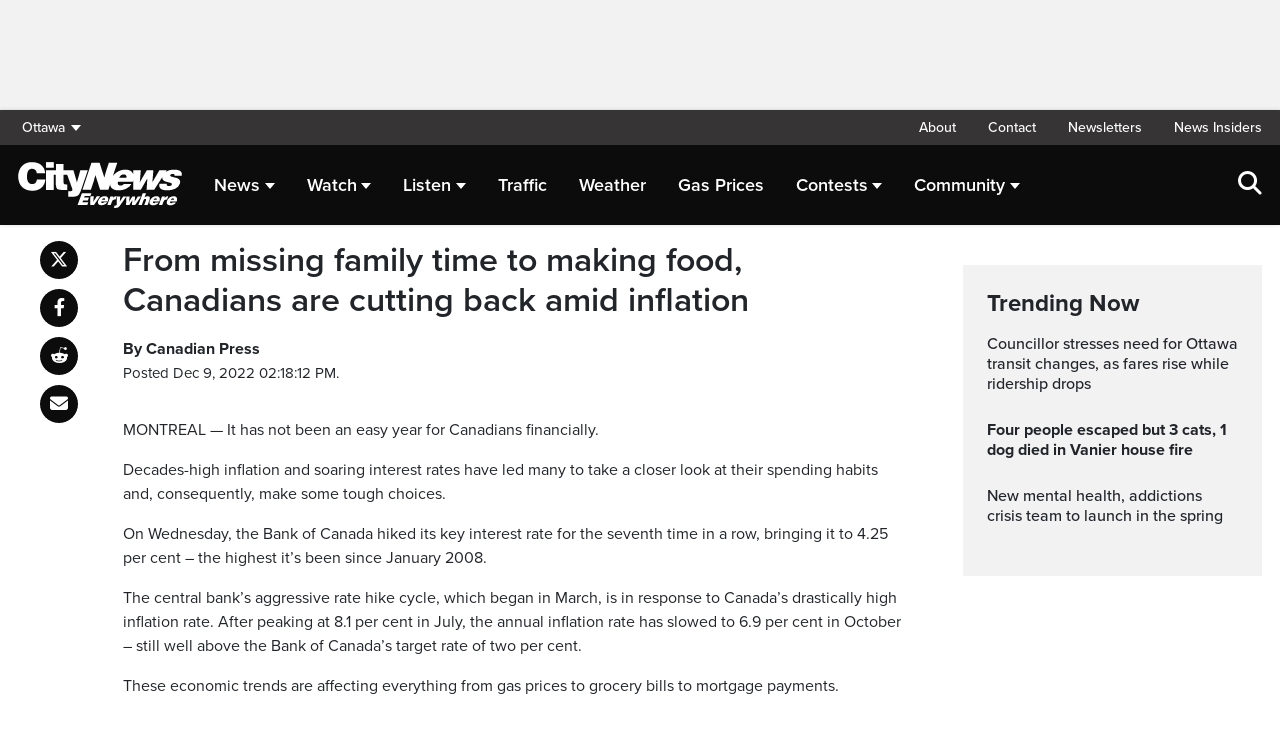

--- FILE ---
content_type: text/html; charset=UTF-8
request_url: https://ottawa.citynews.ca/2022/12/09/from-missing-family-time-to-making-food-canadians-are-cutting-back-amid-inflation-6222306/
body_size: 25371
content:
<!DOCTYPE html>
<html dir="ltr" lang="en">
<head>
	<meta charset="utf-8">
	<meta name="viewport" content="width=device-width, initial-scale=1">
	<link rel="apple-touch-icon" sizes="180x180" href="/apple-touch-icon.png?v=2">
	<link rel="icon" type="image/png" sizes="32x32" href="/favicon-32x32.png?v=2">
	<link rel="icon" type="image/png" sizes="16x16" href="/favicon-16x16.png?v=2">
	<link rel="manifest" href="/site.webmanifest?v=2">
	<link rel="mask-icon" href="/safari-pinned-tab.svg" color="#5bbad5">
	<meta name="msapplication-TileColor" content="#da532c">
	<meta name="theme-color" content="#ffffff">
	<title>From missing family time to making food, Canadians are cutting back amid inflation</title>
	<meta name='robots' content='index, follow, max-image-preview:large, max-snippet:-1, max-video-preview:-1' />
	<style>img:is([sizes="auto" i], [sizes^="auto," i]) { contain-intrinsic-size: 3000px 1500px }</style>
	
	<!-- This site is optimized with the Yoast SEO plugin v25.5 - https://yoast.com/wordpress/plugins/seo/ -->
	<link rel="canonical" href="https://ottawa.citynews.ca/2022/12/09/from-missing-family-time-to-making-food-canadians-are-cutting-back-amid-inflation-6222306/" />
	<meta property="og:locale" content="en_US" />
	<meta property="og:type" content="article" />
	<meta property="og:title" content="From missing family time to making food, Canadians are cutting back amid inflation" />
	<meta property="og:description" content="MONTREAL — It has not been an easy year for Canadians financially. Decades-high inflation and soaring interest rates have led many to take a closer look at their spending habits and, consequently, make some tough choices." />
	<meta property="og:url" content="https://ottawa.citynews.ca/2022/12/09/from-missing-family-time-to-making-food-canadians-are-cutting-back-amid-inflation-6222306/" />
	<meta property="og:site_name" content="CityNews Ottawa" />
	<meta property="article:publisher" content="https://www.facebook.com/CityNewsOttawa" />
	<meta property="article:published_time" content="2022-12-09T19:18:12+00:00" />
	<meta property="og:image" content="https://ottawa.citynews.ca/wp-content/blogs.dir/sites/4//village-media/20221208161256-67187544ceb5a13127494707e3372772bb4028f0c4da00ecb9437961845d5beb.jpg" />
	<meta property="og:image:width" content="488" />
	<meta property="og:image:height" content="650" />
	<meta property="og:image:type" content="image/jpeg" />
	<meta name="author" content="News Staff" />
	<meta name="twitter:card" content="summary_large_image" />
	<meta name="twitter:creator" content="@CityNewsOttawa" />
	<meta name="twitter:site" content="@CityNewsOttawa" />
	<script type="application/ld+json" class="yoast-schema-graph">{"@context":"https://schema.org","@graph":[{"@type":"Article","@id":"https://ottawa.citynews.ca/2022/12/09/from-missing-family-time-to-making-food-canadians-are-cutting-back-amid-inflation-6222306/#article","isPartOf":{"@id":"https://ottawa.citynews.ca/2022/12/09/from-missing-family-time-to-making-food-canadians-are-cutting-back-amid-inflation-6222306/"},"author":[{"@id":"https://ottawa.citynews.ca/#/schema/person/fede01291c2e6f3f5fe805acc41a6fdf"}],"headline":"From missing family time to making food, Canadians are cutting back amid inflation","datePublished":"2022-12-09T19:18:12+00:00","mainEntityOfPage":{"@id":"https://ottawa.citynews.ca/2022/12/09/from-missing-family-time-to-making-food-canadians-are-cutting-back-amid-inflation-6222306/"},"wordCount":1592,"commentCount":0,"publisher":{"@id":"https://ottawa.citynews.ca/#organization"},"articleSection":["Business"],"inLanguage":"en-US","potentialAction":[{"@type":"CommentAction","name":"Comment","target":["https://ottawa.citynews.ca/2022/12/09/from-missing-family-time-to-making-food-canadians-are-cutting-back-amid-inflation-6222306/#respond"]}]},{"@type":"WebPage","@id":"https://ottawa.citynews.ca/2022/12/09/from-missing-family-time-to-making-food-canadians-are-cutting-back-amid-inflation-6222306/","url":"https://ottawa.citynews.ca/2022/12/09/from-missing-family-time-to-making-food-canadians-are-cutting-back-amid-inflation-6222306/","name":"From missing family time to making food, Canadians are cutting back amid inflation","isPartOf":{"@id":"https://ottawa.citynews.ca/#website"},"datePublished":"2022-12-09T19:18:12+00:00","breadcrumb":{"@id":"https://ottawa.citynews.ca/2022/12/09/from-missing-family-time-to-making-food-canadians-are-cutting-back-amid-inflation-6222306/#breadcrumb"},"inLanguage":"en-US","potentialAction":[{"@type":"ReadAction","target":["https://ottawa.citynews.ca/2022/12/09/from-missing-family-time-to-making-food-canadians-are-cutting-back-amid-inflation-6222306/"]}]},{"@type":"BreadcrumbList","@id":"https://ottawa.citynews.ca/2022/12/09/from-missing-family-time-to-making-food-canadians-are-cutting-back-amid-inflation-6222306/#breadcrumb","itemListElement":[{"@type":"ListItem","position":1,"name":"Home","item":"https://ottawa.citynews.ca/"},{"@type":"ListItem","position":2,"name":"From missing family time to making food, Canadians are cutting back amid inflation"}]},{"@type":"WebSite","@id":"https://ottawa.citynews.ca/#website","url":"https://ottawa.citynews.ca/","name":"CityNews Ottawa","description":"Breaking News | Top Local Stories","publisher":{"@id":"https://ottawa.citynews.ca/#organization"},"potentialAction":[{"@type":"SearchAction","target":{"@type":"EntryPoint","urlTemplate":"https://ottawa.citynews.ca/?s={search_term_string}"},"query-input":{"@type":"PropertyValueSpecification","valueRequired":true,"valueName":"search_term_string"}}],"inLanguage":"en-US"},{"@type":"Organization","@id":"https://ottawa.citynews.ca/#organization","name":"CityNews Ottawa","url":"https://ottawa.citynews.ca/","logo":{"@type":"ImageObject","inLanguage":"en-US","@id":"https://ottawa.citynews.ca/#/schema/logo/image/","url":"https://ottawa.citynews.ca/wp-content/blogs.dir/sites/4/2023/10/24/CityNews-Favicon.jpg","contentUrl":"https://ottawa.citynews.ca/wp-content/blogs.dir/sites/4/2023/10/24/CityNews-Favicon.jpg","width":1700,"height":1700,"caption":"CityNews Ottawa"},"image":{"@id":"https://ottawa.citynews.ca/#/schema/logo/image/"},"sameAs":["https://www.facebook.com/CityNewsOttawa","https://x.com/CityNewsOttawa"]},{"@type":"Person","@id":"https://ottawa.citynews.ca/#/schema/person/fede01291c2e6f3f5fe805acc41a6fdf","name":"News Staff","image":{"@type":"ImageObject","inLanguage":"en-US","@id":"https://ottawa.citynews.ca/#/schema/person/image/2f268731050086ffb1358c9373da8321","url":"https://secure.gravatar.com/avatar/d03e2739b8315116afbc027c42c209705c51a568bf39e77d384e652ad62a7386?s=96&d=blank&r=g","contentUrl":"https://secure.gravatar.com/avatar/d03e2739b8315116afbc027c42c209705c51a568bf39e77d384e652ad62a7386?s=96&d=blank&r=g","caption":"News Staff"},"description":"Lorem ipsum dolor sit amet, consectetur adipiscing elit. Ut dictum risus gravida, sollicitudin odio et, gravida urna. Vivamus rhoncus est ac massa rutrum lacinia. Vestibulum ante ipsum primis in faucibus orci luctus et ultrices posuere cubilia Curae; Donec egestas eleifend nunc, eu efficitur purus ornare quis. Pellentesque interdum lectus id ex congue, vitae fringilla erat eleifend. Sed at lectus eu mauris ultricies placerat. Suspendisse sapien felis, vestibulum ut massa a, mattis luctus est. Nunc maximus ac odio ut commodo. Fusce elementum turpis vitae sem auctor egestas. In sed metus nec turpis ultricies rhoncus condimentum et felis. In eu malesuada ligula. Fusce mollis egestas mi. Nunc consectetur velit in ante tempus, in finibus tortor posuere. Cras turpis risus, finibus ut justo ut, condimentum aliquet purus. Aliquam erat volutpat. Suspendisse eget vulputate neque, in dapibus felis. Aenean congue urna commodo mattis feugiat. Suspendisse eu turpis elit. Curabitur ultrices venenatis pulvinar. Maecenas eget porta augue, id semper lectus. Donec fringilla sem tortor, in elementum leo iaculis quis. Cras at laoreet orci. Ut ut accumsan nunc. Nulla eu elementum neque. Cras nec odio in leo dignissim rhoncus. Nulla facilisi. Praesent ultrices ultrices bibendum. Pellentesque feugiat ultrices nibh. Nulla facilisi.","url":"https://ottawa.citynews.ca/author/john-smith/"}]}</script>
	<!-- / Yoast SEO plugin. -->


<link rel='dns-prefetch' href='//ottawa.citynews.ca' />
<link rel='dns-prefetch' href='//cdnjs.cloudflare.com' />
<link rel='dns-prefetch' href='//assets.adobedtm.com' />
<link rel='dns-prefetch' href='//www.google.com' />
<link rel='dns-prefetch' href='//wlcdn.cstmapp.com' />
<link rel='dns-prefetch' href='//www.1310news.com' />
<link rel='dns-prefetch' href='//use.typekit.net' />
<link rel='dns-prefetch' href='//use.fontawesome.com' />
<link rel='dns-prefetch' href='//players.brightcove.net' />
<link rel="alternate" type="application/rss+xml" title="CityNews Ottawa &raquo; From missing family time to making food, Canadians are cutting back amid inflation Comments Feed" href="https://ottawa.citynews.ca/2022/12/09/from-missing-family-time-to-making-food-canadians-are-cutting-back-amid-inflation-6222306/feed/" />
<script type="text/javascript">
/* <![CDATA[ */
window._wpemojiSettings = {"baseUrl":"https:\/\/s.w.org\/images\/core\/emoji\/16.0.1\/72x72\/","ext":".png","svgUrl":"https:\/\/s.w.org\/images\/core\/emoji\/16.0.1\/svg\/","svgExt":".svg","source":{"concatemoji":"https:\/\/ottawa.citynews.ca\/wp-includes\/js\/wp-emoji-release.min.js?ver=6.8.2"}};
/*! This file is auto-generated */
!function(s,n){var o,i,e;function c(e){try{var t={supportTests:e,timestamp:(new Date).valueOf()};sessionStorage.setItem(o,JSON.stringify(t))}catch(e){}}function p(e,t,n){e.clearRect(0,0,e.canvas.width,e.canvas.height),e.fillText(t,0,0);var t=new Uint32Array(e.getImageData(0,0,e.canvas.width,e.canvas.height).data),a=(e.clearRect(0,0,e.canvas.width,e.canvas.height),e.fillText(n,0,0),new Uint32Array(e.getImageData(0,0,e.canvas.width,e.canvas.height).data));return t.every(function(e,t){return e===a[t]})}function u(e,t){e.clearRect(0,0,e.canvas.width,e.canvas.height),e.fillText(t,0,0);for(var n=e.getImageData(16,16,1,1),a=0;a<n.data.length;a++)if(0!==n.data[a])return!1;return!0}function f(e,t,n,a){switch(t){case"flag":return n(e,"\ud83c\udff3\ufe0f\u200d\u26a7\ufe0f","\ud83c\udff3\ufe0f\u200b\u26a7\ufe0f")?!1:!n(e,"\ud83c\udde8\ud83c\uddf6","\ud83c\udde8\u200b\ud83c\uddf6")&&!n(e,"\ud83c\udff4\udb40\udc67\udb40\udc62\udb40\udc65\udb40\udc6e\udb40\udc67\udb40\udc7f","\ud83c\udff4\u200b\udb40\udc67\u200b\udb40\udc62\u200b\udb40\udc65\u200b\udb40\udc6e\u200b\udb40\udc67\u200b\udb40\udc7f");case"emoji":return!a(e,"\ud83e\udedf")}return!1}function g(e,t,n,a){var r="undefined"!=typeof WorkerGlobalScope&&self instanceof WorkerGlobalScope?new OffscreenCanvas(300,150):s.createElement("canvas"),o=r.getContext("2d",{willReadFrequently:!0}),i=(o.textBaseline="top",o.font="600 32px Arial",{});return e.forEach(function(e){i[e]=t(o,e,n,a)}),i}function t(e){var t=s.createElement("script");t.src=e,t.defer=!0,s.head.appendChild(t)}"undefined"!=typeof Promise&&(o="wpEmojiSettingsSupports",i=["flag","emoji"],n.supports={everything:!0,everythingExceptFlag:!0},e=new Promise(function(e){s.addEventListener("DOMContentLoaded",e,{once:!0})}),new Promise(function(t){var n=function(){try{var e=JSON.parse(sessionStorage.getItem(o));if("object"==typeof e&&"number"==typeof e.timestamp&&(new Date).valueOf()<e.timestamp+604800&&"object"==typeof e.supportTests)return e.supportTests}catch(e){}return null}();if(!n){if("undefined"!=typeof Worker&&"undefined"!=typeof OffscreenCanvas&&"undefined"!=typeof URL&&URL.createObjectURL&&"undefined"!=typeof Blob)try{var e="postMessage("+g.toString()+"("+[JSON.stringify(i),f.toString(),p.toString(),u.toString()].join(",")+"));",a=new Blob([e],{type:"text/javascript"}),r=new Worker(URL.createObjectURL(a),{name:"wpTestEmojiSupports"});return void(r.onmessage=function(e){c(n=e.data),r.terminate(),t(n)})}catch(e){}c(n=g(i,f,p,u))}t(n)}).then(function(e){for(var t in e)n.supports[t]=e[t],n.supports.everything=n.supports.everything&&n.supports[t],"flag"!==t&&(n.supports.everythingExceptFlag=n.supports.everythingExceptFlag&&n.supports[t]);n.supports.everythingExceptFlag=n.supports.everythingExceptFlag&&!n.supports.flag,n.DOMReady=!1,n.readyCallback=function(){n.DOMReady=!0}}).then(function(){return e}).then(function(){var e;n.supports.everything||(n.readyCallback(),(e=n.source||{}).concatemoji?t(e.concatemoji):e.wpemoji&&e.twemoji&&(t(e.twemoji),t(e.wpemoji)))}))}((window,document),window._wpemojiSettings);
/* ]]> */
</script>
<link rel='stylesheet' id='easypromos_icons-css' href='https://ottawa.citynews.ca/wp-content/plugins/easypromos/css/style.css?ver=6.8.2' type='text/css' media='all' />
<link rel='stylesheet' id='easyp_widget_embed-css' href='https://wlcdn.cstmapp.com/widget/widget_popup.css?ver=6.8.2' type='text/css' media='all' />
<link rel='stylesheet' id='ai1ec_style-css' href='//www.1310news.com/wp-content/plugins/all-in-one-event-calendar/public/themes-ai1ec/vortex/css/ai1ec_parsed_css.css?ver=3.0.0' type='text/css' media='all' />
<style id='wp-emoji-styles-inline-css' type='text/css'>

	img.wp-smiley, img.emoji {
		display: inline !important;
		border: none !important;
		box-shadow: none !important;
		height: 1em !important;
		width: 1em !important;
		margin: 0 0.07em !important;
		vertical-align: -0.1em !important;
		background: none !important;
		padding: 0 !important;
	}
</style>
<link rel='stylesheet' id='wp-block-library-css' href='https://ottawa.citynews.ca/wp-includes/css/dist/block-library/style.min.css?ver=6.8.2' type='text/css' media='all' />
<style id='classic-theme-styles-inline-css' type='text/css'>
/*! This file is auto-generated */
.wp-block-button__link{color:#fff;background-color:#32373c;border-radius:9999px;box-shadow:none;text-decoration:none;padding:calc(.667em + 2px) calc(1.333em + 2px);font-size:1.125em}.wp-block-file__button{background:#32373c;color:#fff;text-decoration:none}
</style>
<style id='co-authors-plus-coauthors-style-inline-css' type='text/css'>
.wp-block-co-authors-plus-coauthors.is-layout-flow [class*=wp-block-co-authors-plus]{display:inline}

</style>
<style id='co-authors-plus-avatar-style-inline-css' type='text/css'>
.wp-block-co-authors-plus-avatar :where(img){height:auto;max-width:100%;vertical-align:bottom}.wp-block-co-authors-plus-coauthors.is-layout-flow .wp-block-co-authors-plus-avatar :where(img){vertical-align:middle}.wp-block-co-authors-plus-avatar:is(.alignleft,.alignright){display:table}.wp-block-co-authors-plus-avatar.aligncenter{display:table;margin-inline:auto}

</style>
<style id='co-authors-plus-image-style-inline-css' type='text/css'>
.wp-block-co-authors-plus-image{margin-bottom:0}.wp-block-co-authors-plus-image :where(img){height:auto;max-width:100%;vertical-align:bottom}.wp-block-co-authors-plus-coauthors.is-layout-flow .wp-block-co-authors-plus-image :where(img){vertical-align:middle}.wp-block-co-authors-plus-image:is(.alignfull,.alignwide) :where(img){width:100%}.wp-block-co-authors-plus-image:is(.alignleft,.alignright){display:table}.wp-block-co-authors-plus-image.aligncenter{display:table;margin-inline:auto}

</style>
<link rel='stylesheet' id='create-block-easypromos-block-css' href='https://ottawa.citynews.ca/wp-content/plugins/easypromos/build/style-index.css?ver=1764861882' type='text/css' media='all' />
<style id='pdfemb-pdf-embedder-viewer-style-inline-css' type='text/css'>
.wp-block-pdfemb-pdf-embedder-viewer{max-width:none}

</style>
<style id='global-styles-inline-css' type='text/css'>
:root{--wp--preset--aspect-ratio--square: 1;--wp--preset--aspect-ratio--4-3: 4/3;--wp--preset--aspect-ratio--3-4: 3/4;--wp--preset--aspect-ratio--3-2: 3/2;--wp--preset--aspect-ratio--2-3: 2/3;--wp--preset--aspect-ratio--16-9: 16/9;--wp--preset--aspect-ratio--9-16: 9/16;--wp--preset--color--black: #000000;--wp--preset--color--cyan-bluish-gray: #abb8c3;--wp--preset--color--white: #ffffff;--wp--preset--color--pale-pink: #f78da7;--wp--preset--color--vivid-red: #cf2e2e;--wp--preset--color--luminous-vivid-orange: #ff6900;--wp--preset--color--luminous-vivid-amber: #fcb900;--wp--preset--color--light-green-cyan: #7bdcb5;--wp--preset--color--vivid-green-cyan: #00d084;--wp--preset--color--pale-cyan-blue: #8ed1fc;--wp--preset--color--vivid-cyan-blue: #0693e3;--wp--preset--color--vivid-purple: #9b51e0;--wp--preset--gradient--vivid-cyan-blue-to-vivid-purple: linear-gradient(135deg,rgba(6,147,227,1) 0%,rgb(155,81,224) 100%);--wp--preset--gradient--light-green-cyan-to-vivid-green-cyan: linear-gradient(135deg,rgb(122,220,180) 0%,rgb(0,208,130) 100%);--wp--preset--gradient--luminous-vivid-amber-to-luminous-vivid-orange: linear-gradient(135deg,rgba(252,185,0,1) 0%,rgba(255,105,0,1) 100%);--wp--preset--gradient--luminous-vivid-orange-to-vivid-red: linear-gradient(135deg,rgba(255,105,0,1) 0%,rgb(207,46,46) 100%);--wp--preset--gradient--very-light-gray-to-cyan-bluish-gray: linear-gradient(135deg,rgb(238,238,238) 0%,rgb(169,184,195) 100%);--wp--preset--gradient--cool-to-warm-spectrum: linear-gradient(135deg,rgb(74,234,220) 0%,rgb(151,120,209) 20%,rgb(207,42,186) 40%,rgb(238,44,130) 60%,rgb(251,105,98) 80%,rgb(254,248,76) 100%);--wp--preset--gradient--blush-light-purple: linear-gradient(135deg,rgb(255,206,236) 0%,rgb(152,150,240) 100%);--wp--preset--gradient--blush-bordeaux: linear-gradient(135deg,rgb(254,205,165) 0%,rgb(254,45,45) 50%,rgb(107,0,62) 100%);--wp--preset--gradient--luminous-dusk: linear-gradient(135deg,rgb(255,203,112) 0%,rgb(199,81,192) 50%,rgb(65,88,208) 100%);--wp--preset--gradient--pale-ocean: linear-gradient(135deg,rgb(255,245,203) 0%,rgb(182,227,212) 50%,rgb(51,167,181) 100%);--wp--preset--gradient--electric-grass: linear-gradient(135deg,rgb(202,248,128) 0%,rgb(113,206,126) 100%);--wp--preset--gradient--midnight: linear-gradient(135deg,rgb(2,3,129) 0%,rgb(40,116,252) 100%);--wp--preset--font-size--small: 13px;--wp--preset--font-size--medium: 20px;--wp--preset--font-size--large: 36px;--wp--preset--font-size--x-large: 42px;--wp--preset--spacing--20: 0.44rem;--wp--preset--spacing--30: 0.67rem;--wp--preset--spacing--40: 1rem;--wp--preset--spacing--50: 1.5rem;--wp--preset--spacing--60: 2.25rem;--wp--preset--spacing--70: 3.38rem;--wp--preset--spacing--80: 5.06rem;--wp--preset--shadow--natural: 6px 6px 9px rgba(0, 0, 0, 0.2);--wp--preset--shadow--deep: 12px 12px 50px rgba(0, 0, 0, 0.4);--wp--preset--shadow--sharp: 6px 6px 0px rgba(0, 0, 0, 0.2);--wp--preset--shadow--outlined: 6px 6px 0px -3px rgba(255, 255, 255, 1), 6px 6px rgba(0, 0, 0, 1);--wp--preset--shadow--crisp: 6px 6px 0px rgba(0, 0, 0, 1);}:where(.is-layout-flex){gap: 0.5em;}:where(.is-layout-grid){gap: 0.5em;}body .is-layout-flex{display: flex;}.is-layout-flex{flex-wrap: wrap;align-items: center;}.is-layout-flex > :is(*, div){margin: 0;}body .is-layout-grid{display: grid;}.is-layout-grid > :is(*, div){margin: 0;}:where(.wp-block-columns.is-layout-flex){gap: 2em;}:where(.wp-block-columns.is-layout-grid){gap: 2em;}:where(.wp-block-post-template.is-layout-flex){gap: 1.25em;}:where(.wp-block-post-template.is-layout-grid){gap: 1.25em;}.has-black-color{color: var(--wp--preset--color--black) !important;}.has-cyan-bluish-gray-color{color: var(--wp--preset--color--cyan-bluish-gray) !important;}.has-white-color{color: var(--wp--preset--color--white) !important;}.has-pale-pink-color{color: var(--wp--preset--color--pale-pink) !important;}.has-vivid-red-color{color: var(--wp--preset--color--vivid-red) !important;}.has-luminous-vivid-orange-color{color: var(--wp--preset--color--luminous-vivid-orange) !important;}.has-luminous-vivid-amber-color{color: var(--wp--preset--color--luminous-vivid-amber) !important;}.has-light-green-cyan-color{color: var(--wp--preset--color--light-green-cyan) !important;}.has-vivid-green-cyan-color{color: var(--wp--preset--color--vivid-green-cyan) !important;}.has-pale-cyan-blue-color{color: var(--wp--preset--color--pale-cyan-blue) !important;}.has-vivid-cyan-blue-color{color: var(--wp--preset--color--vivid-cyan-blue) !important;}.has-vivid-purple-color{color: var(--wp--preset--color--vivid-purple) !important;}.has-black-background-color{background-color: var(--wp--preset--color--black) !important;}.has-cyan-bluish-gray-background-color{background-color: var(--wp--preset--color--cyan-bluish-gray) !important;}.has-white-background-color{background-color: var(--wp--preset--color--white) !important;}.has-pale-pink-background-color{background-color: var(--wp--preset--color--pale-pink) !important;}.has-vivid-red-background-color{background-color: var(--wp--preset--color--vivid-red) !important;}.has-luminous-vivid-orange-background-color{background-color: var(--wp--preset--color--luminous-vivid-orange) !important;}.has-luminous-vivid-amber-background-color{background-color: var(--wp--preset--color--luminous-vivid-amber) !important;}.has-light-green-cyan-background-color{background-color: var(--wp--preset--color--light-green-cyan) !important;}.has-vivid-green-cyan-background-color{background-color: var(--wp--preset--color--vivid-green-cyan) !important;}.has-pale-cyan-blue-background-color{background-color: var(--wp--preset--color--pale-cyan-blue) !important;}.has-vivid-cyan-blue-background-color{background-color: var(--wp--preset--color--vivid-cyan-blue) !important;}.has-vivid-purple-background-color{background-color: var(--wp--preset--color--vivid-purple) !important;}.has-black-border-color{border-color: var(--wp--preset--color--black) !important;}.has-cyan-bluish-gray-border-color{border-color: var(--wp--preset--color--cyan-bluish-gray) !important;}.has-white-border-color{border-color: var(--wp--preset--color--white) !important;}.has-pale-pink-border-color{border-color: var(--wp--preset--color--pale-pink) !important;}.has-vivid-red-border-color{border-color: var(--wp--preset--color--vivid-red) !important;}.has-luminous-vivid-orange-border-color{border-color: var(--wp--preset--color--luminous-vivid-orange) !important;}.has-luminous-vivid-amber-border-color{border-color: var(--wp--preset--color--luminous-vivid-amber) !important;}.has-light-green-cyan-border-color{border-color: var(--wp--preset--color--light-green-cyan) !important;}.has-vivid-green-cyan-border-color{border-color: var(--wp--preset--color--vivid-green-cyan) !important;}.has-pale-cyan-blue-border-color{border-color: var(--wp--preset--color--pale-cyan-blue) !important;}.has-vivid-cyan-blue-border-color{border-color: var(--wp--preset--color--vivid-cyan-blue) !important;}.has-vivid-purple-border-color{border-color: var(--wp--preset--color--vivid-purple) !important;}.has-vivid-cyan-blue-to-vivid-purple-gradient-background{background: var(--wp--preset--gradient--vivid-cyan-blue-to-vivid-purple) !important;}.has-light-green-cyan-to-vivid-green-cyan-gradient-background{background: var(--wp--preset--gradient--light-green-cyan-to-vivid-green-cyan) !important;}.has-luminous-vivid-amber-to-luminous-vivid-orange-gradient-background{background: var(--wp--preset--gradient--luminous-vivid-amber-to-luminous-vivid-orange) !important;}.has-luminous-vivid-orange-to-vivid-red-gradient-background{background: var(--wp--preset--gradient--luminous-vivid-orange-to-vivid-red) !important;}.has-very-light-gray-to-cyan-bluish-gray-gradient-background{background: var(--wp--preset--gradient--very-light-gray-to-cyan-bluish-gray) !important;}.has-cool-to-warm-spectrum-gradient-background{background: var(--wp--preset--gradient--cool-to-warm-spectrum) !important;}.has-blush-light-purple-gradient-background{background: var(--wp--preset--gradient--blush-light-purple) !important;}.has-blush-bordeaux-gradient-background{background: var(--wp--preset--gradient--blush-bordeaux) !important;}.has-luminous-dusk-gradient-background{background: var(--wp--preset--gradient--luminous-dusk) !important;}.has-pale-ocean-gradient-background{background: var(--wp--preset--gradient--pale-ocean) !important;}.has-electric-grass-gradient-background{background: var(--wp--preset--gradient--electric-grass) !important;}.has-midnight-gradient-background{background: var(--wp--preset--gradient--midnight) !important;}.has-small-font-size{font-size: var(--wp--preset--font-size--small) !important;}.has-medium-font-size{font-size: var(--wp--preset--font-size--medium) !important;}.has-large-font-size{font-size: var(--wp--preset--font-size--large) !important;}.has-x-large-font-size{font-size: var(--wp--preset--font-size--x-large) !important;}
:where(.wp-block-post-template.is-layout-flex){gap: 1.25em;}:where(.wp-block-post-template.is-layout-grid){gap: 1.25em;}
:where(.wp-block-columns.is-layout-flex){gap: 2em;}:where(.wp-block-columns.is-layout-grid){gap: 2em;}
:root :where(.wp-block-pullquote){font-size: 1.5em;line-height: 1.6;}
</style>
<link rel='stylesheet' id='rdm-dynamic-tag-management-css' href='https://ottawa.citynews.ca/wp-content/plugins/rdm-dynamic-tag-management/public/css/rdm-dynamic-tag-management-public.css?ver=3.0' type='text/css' media='all' />
<link rel='stylesheet' id='rdm-pinned-video-css' href='https://ottawa.citynews.ca/wp-content/plugins/rdm-pinned-video/public/css/rdm-pinned-video-public.css?ver=1.2.9' type='text/css' media='all' />
<link rel='stylesheet' id='rdm_solr_search-css' href='https://ottawa.citynews.ca/wp-content/plugins/rdm-solr/dist/css/rdm-solr-form.css?ver=6.8.2' type='text/css' media='all' />
<link rel='stylesheet' id='BcVideoJSMainCSS-css' href='https://ottawa.citynews.ca/wp-content/plugins/rdm-video-cloud/video/assets/css/main.css?ver=6.8.2' type='text/css' media='all' />
<link rel='stylesheet' id='typekit-css' href='https://use.typekit.net/mpm7jpm.css?ver=1' type='text/css' media='all' />
<link rel='stylesheet' id='fontawesome-css' href='https://use.fontawesome.com/releases/v6.4.2/css/all.css?ver=1' type='text/css' media='all' />
<link rel='stylesheet' id='main-citynews-2023-style-css' href='https://ottawa.citynews.ca/wp-content/themes/citynews-2023/build/main.css?ver=1' type='text/css' media='all' />
<link rel='stylesheet' id='brightcove-pip-css-css' href='https://players.brightcove.net/videojs-pip/1/videojs-pip.css?ver=2.8.8' type='text/css' media='all' />
<link rel='stylesheet' id='brightcove-playlist-css' href='https://ottawa.citynews.ca/wp-content/plugins/brightcove-video-connect/assets/css/brightcove_playlist.min.css?ver=2.8.8' type='text/css' media='all' />
<script type="text/javascript" src="https://ottawa.citynews.ca/wp-content/plugins/easypromos/js/easypromos-mce-button.js?ver=6.8.2" id="easypromos-frame-js-js"></script>
<script type="text/javascript" src="https://cdnjs.cloudflare.com/ajax/libs/detectizr/2.2.0/detectizr.min.js?ver=6.8.2" id="detectizr-js"></script>
<script type="text/javascript" src="//assets.adobedtm.com/8cf1b6f99d16/0c065ad35d95/launch-c36c1b4f6114.min.js?ver=6.8.2" id="dtm-js"></script>
<script type="text/javascript" src="https://ottawa.citynews.ca/wp-includes/js/jquery/jquery.min.js?ver=3.7.1" id="jquery-core-js"></script>
<script type="text/javascript" src="https://ottawa.citynews.ca/wp-includes/js/jquery/jquery-migrate.min.js?ver=3.4.1" id="jquery-migrate-js"></script>
<script type="text/javascript" id="rdm-dynamic-tag-management-js-extra">
/* <![CDATA[ */
var localize_array = {"ajax_url":"https:\/\/ottawa.citynews.ca\/wp-admin\/admin-ajax.php","authentication_type":""};
/* ]]> */
</script>
<script type="text/javascript" src="https://ottawa.citynews.ca/wp-content/plugins/rdm-dynamic-tag-management/public/js/rdm-dynamic-tag-management-public.js?ver=6.8.2" id="rdm-dynamic-tag-management-js"></script>
<script type="text/javascript" id="wpgmza_data-js-extra">
/* <![CDATA[ */
var wpgmza_google_api_status = {"message":"Engine is not google-maps","code":"ENGINE_NOT_GOOGLE_MAPS"};
/* ]]> */
</script>
<script type="text/javascript" src="https://ottawa.citynews.ca/wp-content/plugins/wp-google-maps/wpgmza_data.js?ver=6.8.2" id="wpgmza_data-js"></script>
<script type="text/javascript" src="https://8c11ebd904100d.rogersmedia.com/utilityx.js?ver=6.4.4" id="rsm-ad-utility-blocker-detect-js"></script>
<script type="text/javascript" src="https://utility.rogersmedia.com/utility.js?ver=6.4.4" id="rsm-ad-utility-main-js"></script>
<link rel="https://api.w.org/" href="https://ottawa.citynews.ca/wp-json/" /><link rel="alternate" title="JSON" type="application/json" href="https://ottawa.citynews.ca/wp-json/wp/v2/posts/3383570" /><link rel="EditURI" type="application/rsd+xml" title="RSD" href="https://ottawa.citynews.ca/xmlrpc.php?rsd" />
<meta name="generator" content="WordPress 6.8.2" />
<link rel='shortlink' href='https://ottawa.citynews.ca/?p=3383570' />
<link rel="alternate" title="oEmbed (JSON)" type="application/json+oembed" href="https://ottawa.citynews.ca/wp-json/oembed/1.0/embed?url=https%3A%2F%2Fottawa.citynews.ca%2F2022%2F12%2F09%2Ffrom-missing-family-time-to-making-food-canadians-are-cutting-back-amid-inflation-6222306%2F" />
<link rel="alternate" title="oEmbed (XML)" type="text/xml+oembed" href="https://ottawa.citynews.ca/wp-json/oembed/1.0/embed?url=https%3A%2F%2Fottawa.citynews.ca%2F2022%2F12%2F09%2Ffrom-missing-family-time-to-making-food-canadians-are-cutting-back-amid-inflation-6222306%2F&#038;format=xml" />
<style>
.pinned{z-index:2500000;position:fixed;left:0}.slide{-webkit-transition:all .25s ease-in-out;-moz-transition:all .25s ease-in-out;-o-transition:all .25s ease-in-out;transition:all .25s ease-in-out}.slide-pinned{-webkit-transform:translateY(0);-ms-transform:translateY(0);transform:translateY(0)}.slide-unpinned{-webkit-transform:translateY(-100%);-ms-transform:translateY(-100%);transform:translateY(-100%)}.sticky{display:block;position:-webkit-sticky;position:sticky;top:100px;padding-bottom:4em}#firstConteiner>div.sticky{bottom:auto!important}
</style>
<script type="text/javascript">
	const ready = n => document.readyState !== "loading" ? n() : document.addEventListener("DOMContentLoaded", n);
	var adTargets,
		infiniteScrollLastAdUnitPath = adUnitPath,
		infiniteScrollLastAdTargets  = adTargets,
		adUnitPath = "/7326/en.1310_news_(ciww_ottawa).web",
		articleMetaData = articleMetaData || {};

	articleMetaData["3383570"] = {"section":"2022/12/09","ad_unit_path":"en.1310_news_(ciww_ottawa).web","Test":"Ros","page":"2022,12,09,from-missing-family-time-to-making-food-canadians-are-cutting-back-amid-inflation-6222306"};
	articleMetaData["3383570"]["title"] = "From missing family time to making food, Canadians are cutting back amid inflation" ;
	articleMetaData["3383570"]["postid"] = "3383570" ;
	articleMetaData["3383570"]["tags"] = [""] ;
	articleMetaData["3383570"]["category"] = "Business" ;
	articleMetaData["3383570"]["author"] = "News Staff" ;
	
	adTargets = e => {
		let t = articleMetaData["3383570"];
		return e !== undefined && (t = { ...articleMetaData["3383570"], ...e }), t.section !== undefined && t.section === "/" && (t.section = "homepage"), t;
	};
	window.googletag?.pubadsReady && typeof window.googletag.pubads === "function" && ["sponsid", "page", "section"].forEach(key => window.googletag.pubads().clearTargeting(key));

	if ("function" === typeof RDMAdUtility) {
		window.adUtility = new RDMAdUtility({
			autoPlayingVideo: false,
			site: "en.1310_news_(ciww_ottawa).web"

		});
	}
	var ad_sticky_time = window.innerWidth > 767 ? 5000 : 5000;
</script>
					<script type="application/adobe" class="adobe-mobile-analytics">
			{"author":"Canadian Press","cms-id":3383570,"bc-id":""}			</script>
			
                              <script>!function(a){var e="https://s.go-mpulse.net/boomerang/",t="addEventListener";if("False"=="True")a.BOOMR_config=a.BOOMR_config||{},a.BOOMR_config.PageParams=a.BOOMR_config.PageParams||{},a.BOOMR_config.PageParams.pci=!0,e="https://s2.go-mpulse.net/boomerang/";if(window.BOOMR_API_key="A5Q4N-7YZ3Y-629J9-SP3KR-ZAJKZ",function(){function n(e){a.BOOMR_onload=e&&e.timeStamp||(new Date).getTime()}if(!a.BOOMR||!a.BOOMR.version&&!a.BOOMR.snippetExecuted){a.BOOMR=a.BOOMR||{},a.BOOMR.snippetExecuted=!0;var i,_,o,r=document.createElement("iframe");if(a[t])a[t]("load",n,!1);else if(a.attachEvent)a.attachEvent("onload",n);r.src="javascript:void(0)",r.title="",r.role="presentation",(r.frameElement||r).style.cssText="width:0;height:0;border:0;display:none;",o=document.getElementsByTagName("script")[0],o.parentNode.insertBefore(r,o);try{_=r.contentWindow.document}catch(O){i=document.domain,r.src="javascript:var d=document.open();d.domain='"+i+"';void(0);",_=r.contentWindow.document}_.open()._l=function(){var a=this.createElement("script");if(i)this.domain=i;a.id="boomr-if-as",a.src=e+"A5Q4N-7YZ3Y-629J9-SP3KR-ZAJKZ",BOOMR_lstart=(new Date).getTime(),this.body.appendChild(a)},_.write("<bo"+'dy onload="document._l();">'),_.close()}}(),"".length>0)if(a&&"performance"in a&&a.performance&&"function"==typeof a.performance.setResourceTimingBufferSize)a.performance.setResourceTimingBufferSize();!function(){if(BOOMR=a.BOOMR||{},BOOMR.plugins=BOOMR.plugins||{},!BOOMR.plugins.AK){var e=""=="true"?1:0,t="",n="aofwi6qxid6eg2lqs5dq-f-d9464c47e-clientnsv4-s.akamaihd.net",i="false"=="true"?2:1,_={"ak.v":"39","ak.cp":"1247090","ak.ai":parseInt("747585",10),"ak.ol":"0","ak.cr":10,"ak.ipv":4,"ak.proto":"h2","ak.rid":"ab0bd47","ak.r":47394,"ak.a2":e,"ak.m":"dscj","ak.n":"essl","ak.bpcip":"3.139.100.0","ak.cport":32834,"ak.gh":"23.33.84.197","ak.quicv":"","ak.tlsv":"tls1.3","ak.0rtt":"","ak.0rtt.ed":"","ak.csrc":"-","ak.acc":"","ak.t":"1768986439","ak.ak":"hOBiQwZUYzCg5VSAfCLimQ==D1XEyhLQHOwN+l8AvlY09rF/Hb3V9TVksm8qxKqDSg2ve6tXRpggdpvfedCjJbckdnOn6KkWj/DJTerh2+Fnj1cTKRqGlXR7xhbAfYdaaF7Vy4M1OBQHeaosSM19uR6UliM2MnTqhyocGng2sa8oeBZpg/BaOL04x+nZ8sKKKBRQ8CAFr0RLDUpGlyFYKy+we5UnmxNwDwoWfTsEBwYKQdglrzVRwI4WYrvcwahK+2bPPYZMppqFVtuKPm3uqGf9CCBCas89nO6HJhUofCBBZ/p8MJP6GJCJD47WPO4pF77rJ3YfaTMndCKmYY7zNgTKy6zlg0q2IedECT66wUsueFLIxmiONKGLYtuZQjPZ2A661mR0iO2V6v+ApxGQOoMIXig1Z/QYbj5Q2FHr+GywJHooAn22N3xEX1amZ4cMSv4=","ak.pv":"105","ak.dpoabenc":"","ak.tf":i};if(""!==t)_["ak.ruds"]=t;var o={i:!1,av:function(e){var t="http.initiator";if(e&&(!e[t]||"spa_hard"===e[t]))_["ak.feo"]=void 0!==a.aFeoApplied?1:0,BOOMR.addVar(_)},rv:function(){var a=["ak.bpcip","ak.cport","ak.cr","ak.csrc","ak.gh","ak.ipv","ak.m","ak.n","ak.ol","ak.proto","ak.quicv","ak.tlsv","ak.0rtt","ak.0rtt.ed","ak.r","ak.acc","ak.t","ak.tf"];BOOMR.removeVar(a)}};BOOMR.plugins.AK={akVars:_,akDNSPreFetchDomain:n,init:function(){if(!o.i){var a=BOOMR.subscribe;a("before_beacon",o.av,null,null),a("onbeacon",o.rv,null,null),o.i=!0}return this},is_complete:function(){return!0}}}}()}(window);</script></head>

<body class="wp-singular post-template-default single single-post postid-3383570 single-format-standard wp-theme-citynews-2023">
				<div id="master-leaderboard" class="sticky-top sticky-animate-top ad-load d-flex align-items-center justify-content-center grey-background" data-ad-type="_AD_LEADERBOARD_MASTER" data-ad-type-xs="_AD_MULTIAD_MOB" data-ad-type-lg="_AD_MULTIAD_LBSL"></div>
		<div class="skipnav" role="complementary" aria-label="skip-to-main">
	<a href="#main-content">
		Skip to main content
	</a>
</div>
<header id="site-header" class="sticky-top sticky-animate-top" role="banner">
	<!-- Secondary Menu Container -->
	<div class="topbar d-none d-md-block">
		<div class="container-secondary container">
			<div class="row">
				<div class="col-12">
					<div class="justify-content-end nav">
					<div class="px-3 location-toggle nav-item dropdown"><a role="button" aria-label="Select Your City" class="dropdown-toggle nav-link" data-bs-toggle="dropdown" href="#" aria-expanded="false" itemscope itemtype="http://www.schema.org/SiteNavigationElement">Ottawa</a> <ul class="dropdown-menu menu-site-locations"> <li  id="menu-item-253" class="menu-item menu-item-type-custom menu-item-object-custom menu-item-253 nav-item"><a itemprop="url" href="https://calgary.citynews.ca" class="nav-link"><span itemprop="name">Calgary</span></a></li>
<li  id="menu-item-21" class="menu-item menu-item-type-custom menu-item-object-custom menu-item-21 nav-item"><a itemprop="url" href="https://edmonton.citynews.ca" class="nav-link"><span itemprop="name">Edmonton</span></a></li>
<li  id="menu-item-2375" class="menu-item menu-item-type-custom menu-item-object-custom menu-item-2375 nav-item"><a itemprop="url" href="https://halifax.citynews.ca" class="nav-link"><span itemprop="name">Halifax</span></a></li>
<li  id="menu-item-2374" class="menu-item menu-item-type-custom menu-item-object-custom menu-item-2374 nav-item"><a itemprop="url" href="https://kitchener.citynews.ca" class="nav-link"><span itemprop="name">Kitchener</span></a></li>
<li  id="menu-item-251" class="menu-item menu-item-type-custom menu-item-object-custom menu-item-251 nav-item"><a itemprop="url" href="https://montreal.citynews.ca" class="nav-link"><span itemprop="name">Montreal</span></a></li>
<li  id="menu-item-2255" class="menu-item menu-item-type-custom menu-item-object-custom menu-item-2255 nav-item d-none"><a itemprop="url" href="https://ottawa.citynews.ca" class="nav-link"><span itemprop="name">Ottawa</span></a></li>
<li  id="menu-item-7" class="menu-item menu-item-type-custom menu-item-object-custom menu-item-7 nav-item"><a itemprop="url" href="https://toronto.citynews.ca" class="nav-link"><span itemprop="name">Toronto</span></a></li>
<li  id="menu-item-255" class="menu-item menu-item-type-custom menu-item-object-custom menu-item-255 nav-item"><a itemprop="url" href="https://vancouver.citynews.ca" class="nav-link"><span itemprop="name">Vancouver</span></a></li>
<li  id="menu-item-19" class="menu-item menu-item-type-custom menu-item-object-custom menu-item-19 nav-item"><a itemprop="url" href="https://winnipeg.citynews.ca" class="nav-link"><span itemprop="name">Winnipeg</span></a></li>
 </ul></div><div class="navtoogle-class"><ul id="menu-03-top-nav-secondary" class="justify-content-end nav" itemscope itemtype="http://www.schema.org/SiteNavigationElement"><li  id="menu-item-3234993" class="menu-item menu-item-type-post_type menu-item-object-page menu-item-3234993 nav-item"><a itemprop="url" href="https://ottawa.citynews.ca/about/" class="nav-link"><span itemprop="name">About</span></a></li>
<li  id="menu-item-3234994" class="menu-item menu-item-type-post_type menu-item-object-page menu-item-3234994 nav-item"><a itemprop="url" href="https://ottawa.citynews.ca/contact/" class="nav-link"><span itemprop="name">Contact</span></a></li>
<li  id="menu-item-3234995" class="menu-item menu-item-type-custom menu-item-object-custom menu-item-3234995 nav-item"><a itemprop="url" href="/newsletters" class="nav-link"><span itemprop="name">Newsletters</span></a></li>
<li  id="menu-item-3417682" class="menu-item menu-item-type-post_type menu-item-object-page menu-item-3417682 nav-item"><a itemprop="url" href="https://ottawa.citynews.ca/changes-to-the-citynews-insider-club/" class="nav-link"><span itemprop="name">News Insiders</span></a></li>
</ul></div>					</div>
				</div>					
			</div>
		</div>
	</div>
	<!-- Primary Menu Container -->
	<div class="container-primary container">
		<div class="row">
			<div class="container-primary-col col-12">
				<nav role="navigation" class="navbar navbar-expand-md navbar-light">
					<span class="navbar-brand">
						<a href="/">
							<img class="parent-logo ms-3 m-sm-0" src="https://ottawa.citynews.ca/wp-content/themes/citynews-2023/src/images/CityNews_Everywhere_White.svg" alt="CityNews Everywhere">
						</a>
					</span>
															<button aria-controls="primary-navbar-nav" type="button" aria-label="Navigation menu" aria-describedby="Navigation menu" id="mobile-navbar-toggler" aria-expanded="false" aria-controls="primary-navbar-nav" class="pe-3 navbar-toggler collapsed mobile-navbar-toggler" data-bs-toggle="collapse" data-bs-target=".mobile-navbar-toggler-target"><span class="navbar-toggler-icon"></span></button>
					<div class="darken-overlay mobile-navbar-toggler" data-bs-toggle="collapse" data-bs-target=".mobile-navbar-toggler-target" id="mobile-menu-dark-overlay" aria-hidden="true"></div>
					<div class="navbar-collapse collapse mobile-navbar-toggler-target" id="primary-navbar-nav">	
					<div class="d-flex d-md-none ps-3"><button type="button" class="search-button d-block d-md-none open-search-overlay" aria-label="Site Search" role="search"><i class="fas fa-search"></i></button></div>
											<ul id="menu-02-top-nav-primary" class="navbar-nav mx-3 mx-md-0" itemscope itemtype="http://www.schema.org/SiteNavigationElement"><li  id="menu-item-3234979" class="menu-item menu-item-type-custom menu-item-object-custom menu-item-has-children dropdown menu-item-3234979 nav-item"><a href="#" aria-expanded="false" class="dropdown-toggle nav-link" id="menu-item-dropdown-3234979" data-bs-toggle="dropdown" role="button"><span itemprop="name">News</span></a>
<ul class="dropdown-menu" aria-labelledby="menu-item-dropdown-3234979">
<button class="back-to-primary d-md-none">All</button>	<li  id="menu-item-3234983" class="menu-item menu-item-type-taxonomy menu-item-object-category menu-item-3234983 nav-item"><a itemprop="url" href="https://ottawa.citynews.ca/category/local/" class="dropdown-item"><span itemprop="name">Local</span></a></li>
	<li  id="menu-item-3234981" class="menu-item menu-item-type-taxonomy menu-item-object-category menu-item-3234981 nav-item"><a itemprop="url" href="https://ottawa.citynews.ca/category/canada/" class="dropdown-item"><span itemprop="name">Canada</span></a></li>
	<li  id="menu-item-3234980" class="menu-item menu-item-type-taxonomy menu-item-object-category menu-item-3234980 nav-item"><a itemprop="url" href="https://ottawa.citynews.ca/category/world/" class="dropdown-item"><span itemprop="name">World</span></a></li>
	<li  id="menu-item-3234982" class="menu-item menu-item-type-taxonomy menu-item-object-category current-post-ancestor current-menu-parent current-post-parent active menu-item-3234982 nav-item"><a itemprop="url" href="https://ottawa.citynews.ca/category/business/" class="dropdown-item"><span itemprop="name">Business</span></a></li>
</ul>
</li>
<li  id="menu-item-3234984" class="menu-item menu-item-type-custom menu-item-object-custom menu-item-has-children dropdown menu-item-3234984 nav-item"><a href="#" aria-expanded="false" class="dropdown-toggle nav-link" id="menu-item-dropdown-3234984" data-bs-toggle="dropdown" role="button"><span itemprop="name">Watch</span></a>
<ul class="dropdown-menu" aria-labelledby="menu-item-dropdown-3234984">
<button class="back-to-primary d-md-none">All</button>	<li  id="menu-item-3475262" class="menu-item menu-item-type-custom menu-item-object-custom menu-item-3475262 nav-item"><a itemprop="url" href="https://ottawa.citynews.ca/video" class="dropdown-item"><span itemprop="name">Latest videos</span></a></li>
	<li  id="menu-item-3475252" class="menu-item menu-item-type-custom menu-item-object-custom menu-item-3475252 nav-item"><a itemprop="url" href="https://rogerstv.com/home?lid=14&#038;rid=4" class="dropdown-item"><span itemprop="name">Rogers tv Ottawa</span></a></li>
	<li  id="menu-item-3618783" class="menu-item menu-item-type-taxonomy menu-item-object-rogers_topic menu-item-3618783 nav-item"><a itemprop="url" href="https://ottawa.citynews.ca/topic/an-hour-to-give-sam-laprade/" class="dropdown-item"><span itemprop="name">An Hour to Give</span></a></li>
</ul>
</li>
<li  id="menu-item-3234985" class="menu-item menu-item-type-custom menu-item-object-custom menu-item-has-children dropdown menu-item-3234985 nav-item"><a href="#" aria-expanded="false" class="dropdown-toggle nav-link" id="menu-item-dropdown-3234985" data-bs-toggle="dropdown" role="button"><span itemprop="name">Listen</span></a>
<ul class="dropdown-menu" aria-labelledby="menu-item-dropdown-3234985">
<button class="back-to-primary d-md-none">All</button>	<li  id="menu-item-3624230" class="menu-item menu-item-type-post_type menu-item-object-page menu-item-3624230 nav-item"><a itemprop="url" href="https://ottawa.citynews.ca/now-you-know/" class="dropdown-item"><span itemprop="name">Now You Know with Rob Snow</span></a></li>
	<li  id="menu-item-3765875" class="menu-item menu-item-type-custom menu-item-object-custom menu-item-3765875 nav-item"><a itemprop="url" href="https://thebigstorypodcast.ca/" class="dropdown-item"><span itemprop="name">The Big Story Podcast</span></a></li>
	<li  id="menu-item-3885200" class="menu-item menu-item-type-custom menu-item-object-custom menu-item-3885200 nav-item"><a itemprop="url" href="https://www.seekyoursound.com" class="dropdown-item"><span itemprop="name">Seekr Audio App</span></a></li>
	<li  id="menu-item-3624233" class="menu-item menu-item-type-custom menu-item-object-custom menu-item-3624233 nav-item"><a itemprop="url" href="/audio" class="dropdown-item"><span itemprop="name">All Shows</span></a></li>
</ul>
</li>
<li  id="menu-item-3234986" class="menu-item menu-item-type-custom menu-item-object-custom menu-item-3234986 nav-item"><a itemprop="url" href="/traffic" class="nav-link"><span itemprop="name">Traffic</span></a></li>
<li  id="menu-item-3234987" class="menu-item menu-item-type-custom menu-item-object-custom menu-item-3234987 nav-item"><a itemprop="url" href="/weather" class="nav-link"><span itemprop="name">Weather</span></a></li>
<li  id="menu-item-3235058" class="menu-item menu-item-type-post_type menu-item-object-page menu-item-3235058 nav-item"><a itemprop="url" href="https://ottawa.citynews.ca/gas-prices/" class="nav-link"><span itemprop="name">Gas Prices</span></a></li>
<li  id="menu-item-3234988" class="menu-item menu-item-type-custom menu-item-object-custom menu-item-has-children dropdown menu-item-3234988 nav-item"><a href="#" aria-expanded="false" class="dropdown-toggle nav-link" id="menu-item-dropdown-3234988" data-bs-toggle="dropdown" role="button"><span itemprop="name">Contests</span></a>
<ul class="dropdown-menu" aria-labelledby="menu-item-dropdown-3234988">
<button class="back-to-primary d-md-none">All</button>	<li  id="menu-item-3523168" class="menu-item menu-item-type-custom menu-item-object-custom menu-item-3523168 nav-item"><a itemprop="url" href="/contests" class="dropdown-item"><span itemprop="name">Contests &#038; Offers</span></a></li>
	<li  id="menu-item-3523167" class="menu-item menu-item-type-custom menu-item-object-custom menu-item-3523167 nav-item"><a itemprop="url" href="/general-contest-rules" class="dropdown-item"><span itemprop="name">Contest Rules</span></a></li>
</ul>
</li>
<li  id="menu-item-3235022" class="menu-item menu-item-type-custom menu-item-object-custom menu-item-has-children dropdown menu-item-3235022 nav-item"><a href="#" aria-expanded="false" class="dropdown-toggle nav-link" id="menu-item-dropdown-3235022" data-bs-toggle="dropdown" role="button"><span itemprop="name">Community</span></a>
<ul class="dropdown-menu" aria-labelledby="menu-item-dropdown-3235022">
<button class="back-to-primary d-md-none">All</button>	<li  id="menu-item-3235237" class="menu-item menu-item-type-taxonomy menu-item-object-category menu-item-3235237 nav-item"><a itemprop="url" href="https://ottawa.citynews.ca/category/showcase/" class="dropdown-item"><span itemprop="name">Showcase</span></a></li>
</ul>
</li>
</ul>						<ul class="navbar-nav secondary d-md-none mx-3">
							<div class="dropdown-divider" role="separator"></div>
							<li class="dropdown nav-item">
								<a href="#" tabindex="0" role="button" aria-expanded="false" class="dropdown-toggle nav-link" data-bs-toggle="dropdown" aria-label="Ottawa">
									<span itemprop="name">Ottawa</span>
								</a> 
								<ul class="dropdown-menu location-toggle" itemscope itemtype="http://www.schema.org/SiteNavigationElement"> <button class="back-to-primary d-md-none">All</button><p class="secondary-title d-md-none" tabindex="0">Ottawa</p> <li  class="menu-item menu-item-type-custom menu-item-object-custom menu-item-253 nav-item"><a itemprop="url" href="https://calgary.citynews.ca" class="nav-link dropdown-item">Calgary</a></li>
<li  class="menu-item menu-item-type-custom menu-item-object-custom menu-item-21 nav-item"><a itemprop="url" href="https://edmonton.citynews.ca" class="nav-link dropdown-item">Edmonton</a></li>
<li  class="menu-item menu-item-type-custom menu-item-object-custom menu-item-2375 nav-item"><a itemprop="url" href="https://halifax.citynews.ca" class="nav-link dropdown-item">Halifax</a></li>
<li  class="menu-item menu-item-type-custom menu-item-object-custom menu-item-2374 nav-item"><a itemprop="url" href="https://kitchener.citynews.ca" class="nav-link dropdown-item">Kitchener</a></li>
<li  class="menu-item menu-item-type-custom menu-item-object-custom menu-item-251 nav-item"><a itemprop="url" href="https://montreal.citynews.ca" class="nav-link dropdown-item">Montreal</a></li>
<li  class="menu-item menu-item-type-custom menu-item-object-custom menu-item-2255 nav-item d-none"><a itemprop="url" href="https://ottawa.citynews.ca" class="nav-link dropdown-item">Ottawa</a></li>
<li  class="menu-item menu-item-type-custom menu-item-object-custom menu-item-7 nav-item"><a itemprop="url" href="https://toronto.citynews.ca" class="nav-link dropdown-item">Toronto</a></li>
<li  class="menu-item menu-item-type-custom menu-item-object-custom menu-item-255 nav-item"><a itemprop="url" href="https://vancouver.citynews.ca" class="nav-link dropdown-item">Vancouver</a></li>
<li  class="menu-item menu-item-type-custom menu-item-object-custom menu-item-19 nav-item"><a itemprop="url" href="https://winnipeg.citynews.ca" class="nav-link dropdown-item">Winnipeg</a></li>
 </ul>							</li>
						<li  class="menu-item menu-item-type-post_type menu-item-object-page menu-item-3234993 nav-item"><a href="https://ottawa.citynews.ca/about/" class="nav-link">About</a></li>
<li  class="menu-item menu-item-type-post_type menu-item-object-page menu-item-3234994 nav-item"><a href="https://ottawa.citynews.ca/contact/" class="nav-link">Contact</a></li>
<li  class="menu-item menu-item-type-custom menu-item-object-custom menu-item-3234995 nav-item"><a href="/newsletters" class="nav-link">Newsletters</a></li>
<li  class="menu-item menu-item-type-post_type menu-item-object-page menu-item-3417682 nav-item"><a href="https://ottawa.citynews.ca/changes-to-the-citynews-insider-club/" class="nav-link">News Insiders</a></li>
						</ul>
					</div>	
					<div class="d-none d-md-flex align-items-center nav-extras">
																		<button type="button" id="solr-search-button" class="search-button d-none d-md-block p-0 ms-3" aria-label="Site Search" role="search"><i class="fas fa-search"></i></button>
					</div>
				</nav>
			</div>
		</div>
	</div>
</header>
		<!-- Alert Bar Section -->
			<!-- Alert Bar Section Ends -->								
	<div id="main-content" class="master-container px-0 container" role="main">
<div class="article-container container">
	<div class="row">
		 
		<div class="d-none d-md-flex col-md-1">
			<div class="share-tools-row row">
	<div class="col">
		<div class="icon-wrapper sticky">
						<ul>
				<li>
					<button aria-label="Share on X" data-social="x" class="share-icon social-icon twitter"><i class="fa-brands fa-x-twitter" aria-hidden="true"></i></button>
				</li>
				<li>
					<button aria-label="Share on Facebook" data-social="facebook" class="share-icon social-icon facebook"><i class="fa-brands fa-facebook-f" aria-hidden="true"></i></button>
				</li>
				<li>
					<button aria-label="Share on Reddit" data-social="reddit" class="share-icon social-icon reddit"><i class="fa-brands fa-reddit-alien" aria-hidden="true"></i></button>
				</li>
				<li>
					<button aria-label="Send email" data-social="email" class="share-icon social-icon email"><i class="fa-solid fa-envelope" aria-hidden="true"></i></button>
				</li>
			</ul>
		</div>
	</div>
</div>
		</div>
				<div class="col-lg-8 col-md-6">
			<article>
								<div class="row">
					<div class="col">
					<h1 class="article-title" tabindex="0">From missing family time to making food, Canadians are cutting back amid inflation</h1>
								<div id="inline-sponsor-badge-3383570-2107488758" class="mb-3 inline-sponsor-badge full ad-load" data-target="[]" data-ad-type="_AD_SPONSORSHIP_BUTTON"></div>
							</div>
				</div>
								 
				<div class="d-md-none">
					<div class="share-tools-row row">
	<div class="col">
		<div class="icon-wrapper">
						<ul>
				<li>
					<button aria-label="Share on X" data-social="x" class="share-icon social-icon twitter"><i class="fa-brands fa-x-twitter" aria-hidden="true"></i></button>
				</li>
				<li>
					<button aria-label="Share on Facebook" data-social="facebook" class="share-icon social-icon facebook"><i class="fa-brands fa-facebook-f" aria-hidden="true"></i></button>
				</li>
				<li>
					<button aria-label="Share on Reddit" data-social="reddit" class="share-icon social-icon reddit"><i class="fa-brands fa-reddit-alien" aria-hidden="true"></i></button>
				</li>
				<li>
					<button aria-label="Send email" data-social="email" class="share-icon social-icon email"><i class="fa-solid fa-envelope" aria-hidden="true"></i></button>
				</li>
			</ul>
		</div>
	</div>
</div>
				</div>
								<div class="row">
	<div class="col">
		<p class="authors" tabindex="0">
			By Canadian Press		</p>
	</div>
</div>
<div class="post-date-row row">
	<div class="col">
		<p class="publish-date">Posted Dec 9, 2022 02:18:12 PM.</p>
					</div>
</div>
				<div class="content-row row">
					<div id="post-content-area" class="content-col col">
						<p>MONTREAL — It has not been an easy year for Canadians financially. </p>
<p>Decades-high inflation and soaring interest rates have led many to take a closer look at their spending habits and, consequently, make some tough choices. </p>
<p>On Wednesday, the Bank of Canada hiked its key interest rate for the seventh time in a row, bringing it to 4.25 per cent – the highest it&#8217;s been since January 2008.</p>
<p>The central bank&#8217;s aggressive rate hike cycle, which began in March, is in response to Canada&#8217;s drastically high inflation rate. After peaking at 8.1 per cent in July, the annual inflation rate has slowed to 6.9 per cent in October – still well above the Bank of Canada&#8217;s target rate of two per cent.</p>
<p>These economic trends are affecting everything from gas prices to grocery bills to mortgage payments.</p>
<p>And in an effort to cut costs, Canadians coast-to-coast are making sacrifices and changes to their lifestyle.</p>
<p><strong>&#8216;A real kick in the face&#8217;: First-time homeowners face mortgage crunch</strong></p>
<p>Former Olympic wrestler Colin Daynes and his partner, mixed martial arts fighter Lupita (Loopy) Godinez, describe paying eight per cent interest on the mortgage for their new condo as &#8220;a real kick in the face.&#8221; </p>
<p>The pair secured the financing they needed to buy their first home together just a few weeks ago after a stressful, months-long search coinciding with rising inflation and interest rates.</p>
<p>They closed on their one-bedroom unit in a newly built condominium in Burnaby, B.C. on Nov. 28.</p>
<p>&#8220;It&#8217;s a beautiful view. I love it,&#8221; said Daynes.</p>
<p>The couple&#8217;s offer to buy the condo was accepted at the end of July and their first broker indicated they might pay interest of around 4.5 per cent, Daynes said.</p>
<p>The 48-year-old wrestled for Canada at the 1996 Olympics and now works in the film industry, while Godinez competes in UFC bouts.</p>
<p>Daynes said they both earn &#8220;good money&#8221; and they&#8217;re putting at least $200,000 down on a $525,000 condo, so thought it wouldn&#8217;t take long to secure financing.</p>
<p>It ended up taking three months and two mortgage brokers, while interest rates rose in the meantime.</p>
<p>After two months without success, he said they switched brokers and ended up securing a mortgage through a non-bank lender at 7.99 per cent. He said Godinez&#8217;s income from fighting doesn&#8217;t follow a typical weekly schedule, which may have been an issue for some lenders.</p>
<p>&#8220;With all the stress and headache that we went through to get a mortgage, we&#8217;re really just signing on to make the transaction.&#8221;</p>
<p>He said they will be free to search for a better rate once 90 days have passed.</p>
<p>Daynes said it doesn&#8217;t make sense that it was so hard for them to secure financing for an entry-level condo given their earnings and substantial down payment.</p>
<p>&#8220;If we&#8217;re having a hard time borrowing $300,000, what kind of situation is everybody else in?&#8221;</p>
<p><em>—  By Brenna Owen in Vancouver</em></p>
<p>———</p>
<p><strong>&#8216;There&#8217;s no big fix for all this&#8217;: Ottawa resident bakes bread to save dough</strong></p>
<p>The price of a loaf of bread at grocery stores these days is too much to justify for Ottawa resident Jeff Lowe. </p>
<p>So, he’s brought out the baking supplies.  </p>
<p>“Instead of $5 for a loaf of bread, I’m making bread,” he said.  </p>
<p>Lowe said he can bake about three loaves of bread for the price of one at a grocery store.  </p>
<p>In the face of decades-high food inflation, he and his wife are finding ways to trim their grocery bills.  </p>
<p>From baking their own bread to buying cheaper cuts of meat, Lowe said they’re doing what they can to limit wasteful spending.  </p>
<p>“We&#8217;re not cutting our grocery bill in half, but we&#8217;re cutting out all the surplus,” he said.</p>
<p>The cost of food been rising at the fastest pace in decades. In October, grocery prices rose 11 per cent compared with a year ago, down slightly from 11.4 per cent a month prior.</p>
<p>And food prices are expected to continue rising next year.  </p>
<p>According to the 13th edition of Canada&#8217;s Food Price Report released Monday, the total cost of groceries for a family of four is expected to be $1,065 more in 2023 than it was this year.  </p>
<p>In the meantime, Lowe will be making more frequent trips to the grocery store, looking for savings and ways to keep his budget in check.  </p>
<p>“There&#8217;s no big fix for all this,” Lowe said. “It’s small wins.” </p>
<p><em>—  By Nojoud Al Mallees in Ottawa </em></p>
<p>———</p>
<p><strong>&#8216;Travelling would be a luxury at this point&#8217;: International student stays local for the holidays</strong></p>
<p>Sarah Jourdain typically heads back home to the Dominican Republic for the holidays. </p>
<p>But the international student, who has been living in Montreal for the past four years, said the costs are too high for her to justify the travel this year.</p>
<p>When looking for a plane ticket last month, Jourdain said she was shocked to find prices for the normally $500 round-trip flight had skyrocketed to around $1,200. </p>
<p>It is generally advised to purchase an international plane ticket from Canada two months in advance of a departure, yet two months out, Jourdain said she was still met with unprecedented high prices. </p>
<p>“Given that [the Dominican Republic] is a very touristy location, you would always find tickets under $1,000,” said Jourdain.  </p>
<p>Jourdain said she knows a number of other international students opting to not go home this holiday season because of the pricey plane tickets and overall increased cost of living. </p>
<p>Many students have other day-to-day expenses to consider before travelling internationally, Jourdain said.</p>
<p>&#8220;Travelling would be a luxury at this point,&#8221; she said. </p>
<p>Instead of celebrating the holidays abroad, Jourdain will stay in Montreal and spend time with extended family and friends.</p>
<p>She plans to make her next trip home outside of a peak travel time. </p>
<p><em>—  By Caitlin Yardley in Montreal </em></p>
<p>———</p>
<p><strong>&#8216;Everything is expensive here&#8217;: Mom of two adjusts to life in Canada</strong></p>
<p>Misha Subramanyam wishes she could further indulge her nine-year-old son’s love of museums and art galleries.</p>
<p>The Toronto-based graphic designer said her family hasan annual membership to the Royal Ontario Museum to make it more affordable, but can&#8217;t consider visiting others. Maybe next year they’ll get a membership for the Art Gallery of Ontario. Last year, they had one for Ripley&#8217;s Aquarium of Canada. </p>
<p>“It&#8217;s not like we can go to all of them at the same time,” said the stay-at-home mom of two.</p>
<p>“My son keeps asking to go back to the aquarium and I&#8217;m like &#8216;No. We&#8217;re not paying. Our membership&#8217;s over so forget about the fishes.'&#8221;</p>
<p>Clothes and groceries also have less room in the budget for the family of four, who moved to Toronto from Brisbane, Australia in February 2020.</p>
<p>Subramanyam said Toronto was more expensive than Brisbane to begin with and expenses rose further over the past year, with the cost of dairy products a particular blow for her mostly vegetarian household. </p>
<p>“Just to buy a box of yogurt would be like five bucks,” says Subramanyam. “I make a big pot now.&#8221;</p>
<p>She said they&#8217;ve come to terms with &#8220;the fact that everything is expensive here, starting with kids clothes.”</p>
<p>“(We’re) definitely buying less &#8230; I can&#8217;t remember buying anything for myself this season. I just decided to concentrate on the kids and what they need.” </p>
<p>She&#8217;s continued swimming, skating and flute lessons for her nine-year-old, fearing that otherwise &#8220;he would miss out.&#8221;</p>
<p>But Subramanyam said he did not get a big birthday bash this year, daycare for her 15-month-old son is on hold until she finds a $10-a-day spot and a hoped-for family trip to her native India this winter is postponed to the spring.</p>
<p><em>—  By Cassandra Szklarski in Toronto</em></p>
<p>———</p>
<p><strong>&#8216;It’s influenced me to travel less, or visit home less&#8217;: Montreal resident makes fewer trips to see family</strong></p>
<p>When Craig Fisher moved to Montreal in August 2021 after living in Winnipeg for a decade, he was eager to make regular visits to family in London, Ont.</p>
<p>At first, he expected to make the trip about once a month. But now that inflation has sent transportation costs skyrocketing, he said those trips are becoming less frequent.</p>
<p>“I do consider inflation to be a big factor,” the 31-year-old said during a layover between the two cities at Toronto&#8217;s Union Station. “It’s influenced me to travel less, or visit home less.”</p>
<p>It&#8217;s also changed how he gets there.</p>
<p>The first few trips, he took a plane. He was able to cash in on one-way budget airfares between Montreal and Toronto, sometimes for as low as $70. But as inflation started to take hold of the economy and travel restrictions lifted, he said those affordable airfares dwindled.</p>
<p>Air travel recorded the most dramatic year-over-year transportation-related inflation increase, jumping 18.5 per cent in October compared with a year ago.</p>
<p>When air travel no longer seemed viable, Fisher said he opted to drive his car. But then the increase in gas prices – a 17.8 per cent jump between October 2021 and 2022 – dissuaded him.</p>
<p>Finally, he decided to start making the trip by bus in early 2022. Since then, he said the cost has remained relatively flat. But, these days, he’s noticed an increase in ridership.</p>
<p>“I think that just goes along with people doing what I’m trying to do; save a little money while getting to the place they need to be.”</p>
<p><em>—  By Jordan Omstead in Toronto</em></p>
<p>This report by The Canadian Press was first published Dec. 9, 2022.</p>
<p><!-- Source --></p>
<p>The Canadian Press</p>
<p><!-- Photo: 20221208161256-67187544ceb5a13127494707e3372772bb4028f0c4da00ecb9437961845d5beb.jpg, Caption: Misha, 40, poses with her kids Krishna, 9, and 15-month-old Surya, in Toronto, in a Thursday, Dec. 8, 2022, handout photo. It has been a challenging year financially for many Canadians grappling with decades-high inflation and soaring interest rates. THE CANADIAN PRESS/HO-Tasneem Patla, *MANDATORY CREDIT* --></p>
						<div class="utility-links d-flex">
	<div class="corrections me-4">
		<a href="/submit-corrections?post=3383570" title="Submit a Correction">
			<i class="fa fa-exclamation-circle me-2"></i>Submit a Correction
		</a>
	</div>
	<div class="accessibility">
		<a href="https://www.rogers.com/accessibility" target="_blank" title="Accessibility Feedback">
			Accessibility Feedback
		</a>
	</div>
</div>
					</div>
				</div>
			</article>
			<section class="page-component top-stories d-md-none">
	<div class="row">
		<div class="mb-3 mb-md-4 col">
			<h3 class="component-title">Top Stories</h3>
		</div>
	</div>
	<div class="row">
				<div class="top-story-col col-md-3 col-sm-6 col-12">
			<div class="card" data-id="4321584">
			<div title="Shawarma, Bluesfest and history: How Ottawa will celebrate its 200th birthday" class="card-link card-img-link">
		<div class="thumbnail-container">
									<div class="ratio ratio-16x9">
			<img width="1024" height="576" src="https://ottawa.citynews.ca/wp-content/blogs.dir/sites/4/2026/01/20/MixCollage-20-Jan-2026-01-24-PM-2375-1024x576.jpg" class="attachment-large size-large wp-post-image" alt="" ratio="16x9" decoding="async" fetchpriority="high" srcset="https://ottawa.citynews.ca/wp-content/blogs.dir/sites/4/2026/01/20/MixCollage-20-Jan-2026-01-24-PM-2375-1024x576.jpg 1024w, https://ottawa.citynews.ca/wp-content/blogs.dir/sites/4/2026/01/20/MixCollage-20-Jan-2026-01-24-PM-2375-300x169.jpg 300w, https://ottawa.citynews.ca/wp-content/blogs.dir/sites/4/2026/01/20/MixCollage-20-Jan-2026-01-24-PM-2375-310x174.jpg 310w, https://ottawa.citynews.ca/wp-content/blogs.dir/sites/4/2026/01/20/MixCollage-20-Jan-2026-01-24-PM-2375-768x432.jpg 768w, https://ottawa.citynews.ca/wp-content/blogs.dir/sites/4/2026/01/20/MixCollage-20-Jan-2026-01-24-PM-2375-1536x864.jpg 1536w, https://ottawa.citynews.ca/wp-content/blogs.dir/sites/4/2026/01/20/MixCollage-20-Jan-2026-01-24-PM-2375-2048x1152.jpg 2048w" sizes="(max-width: 1024px) 100vw, 1024px" />			</div>
		</div>
	</div>
			<div class="image-visible-true card-body">
		<a title="Shawarma, Bluesfest and history: How Ottawa will celebrate its 200th birthday" class="card-link card-text-link" href="https://ottawa.citynews.ca/2026/01/20/shawarma-bluesfest-and-history-how-ottawa-will-celebrate-its-200th-birthday/">
			<div class="card-title-container">
				<div class="card-title h5" title="Shawarma, Bluesfest and history: How Ottawa will celebrate its 200th birthday">
					Shawarma, Bluesfest and history: How Ottawa will celebrate its 200th birthday				</div>
			</div>
						<div class="card-description">
				<p class="card-text">The nation's capital is celebrating its bicentennial this year in the most Ottawa way ever.



Throughout 2026, there will be festivals, events, activities, movies and many opportunities to learn about...</p>
			</div>
										<div class="card-bottom">
										<p class="time-since card-text">
						<small class="text-muted-custom ">
							14h ago						</small>
					</p>
					<div id="modified-date" class="modified-date" data-value="January 20, 2026 1:55 pm EST."></div>
										</div>
						</a>
				<div id="inline-sponsor-badge-4321584-3409197157" class="inline-sponsor-badge half ad-load" data-target="[]" data-ad-type="_AD_SPONSORSHIP_BUTTON"></div>
			</div>
</div>		</div>
				<div class="top-story-col col-md-3 col-sm-6 col-12">
			<div class="card" data-id="4321547">
			<div title="3 cats, one dog killed in basement house fire" class="card-link card-img-link">
		<div class="thumbnail-container">
									<div class="ratio ratio-16x9">
			<img width="1024" height="576" src="https://ottawa.citynews.ca/wp-content/blogs.dir/sites/4/2026/01/20/G_Hu585XoAALrUv-e1768929772722-1024x576.jpg" class="attachment-large size-large wp-post-image" alt="" ratio="16x9" decoding="async" srcset="https://ottawa.citynews.ca/wp-content/blogs.dir/sites/4/2026/01/20/G_Hu585XoAALrUv-e1768929772722-1024x576.jpg 1024w, https://ottawa.citynews.ca/wp-content/blogs.dir/sites/4/2026/01/20/G_Hu585XoAALrUv-e1768929772722-300x169.jpg 300w, https://ottawa.citynews.ca/wp-content/blogs.dir/sites/4/2026/01/20/G_Hu585XoAALrUv-e1768929772722-310x174.jpg 310w, https://ottawa.citynews.ca/wp-content/blogs.dir/sites/4/2026/01/20/G_Hu585XoAALrUv-e1768929772722-768x432.jpg 768w, https://ottawa.citynews.ca/wp-content/blogs.dir/sites/4/2026/01/20/G_Hu585XoAALrUv-e1768929772722.jpg 1280w" sizes="(max-width: 1024px) 100vw, 1024px" />			</div>
		</div>
	</div>
			<div class="image-visible-true card-body">
		<a title="3 cats, one dog killed in basement house fire" class="card-link card-text-link" href="https://ottawa.citynews.ca/2026/01/20/3-cats-one-dog-killed-in-basement-house-fire/">
			<div class="card-title-container">
				<div class="card-title h5" title="3 cats, one dog killed in basement house fire">
					3 cats, one dog killed in basement house fire				</div>
			</div>
						<div class="card-description">
				<p class="card-text">An early Tuesday morning fire killed four pets of the four residents who lived in a home in Vanier South. 



Firefighters were called to a residential fire at 2:33 a.m. One of the residents told crews...</p>
			</div>
										<div class="card-bottom">
										<p class="time-since card-text">
						<small class="text-muted-custom ">
							15h ago						</small>
					</p>
					<div id="modified-date" class="modified-date" data-value="January 20, 2026 12:25 pm EST."></div>
										</div>
						</a>
				<div id="inline-sponsor-badge-4321547-4121565292" class="inline-sponsor-badge half ad-load" data-target="[]" data-ad-type="_AD_SPONSORSHIP_BUTTON"></div>
			</div>
</div>		</div>
				<div class="top-story-col col-md-3 col-sm-6 col-12">
			<div class="card" data-id="4321249">
			<div title="Carney calls on middle powers to band together in World Economic Forum speech" class="card-link card-img-link">
		<div class="thumbnail-container">
									<div class="ratio ratio-16x9">
			<img width="1024" height="578" src="https://ottawa.citynews.ca/wp-content/blogs.dir/sites/4/2026/01/298440deb78b535b1be21dd33f137b0497579557b7450be5c20f867939329653-e1768935482797-1024x578.jpg" class="attachment-large size-large wp-post-image" alt="" ratio="16x9" decoding="async" srcset="https://ottawa.citynews.ca/wp-content/blogs.dir/sites/4/2026/01/298440deb78b535b1be21dd33f137b0497579557b7450be5c20f867939329653-e1768935482797-1024x578.jpg 1024w, https://ottawa.citynews.ca/wp-content/blogs.dir/sites/4/2026/01/298440deb78b535b1be21dd33f137b0497579557b7450be5c20f867939329653-e1768935482797-300x169.jpg 300w, https://ottawa.citynews.ca/wp-content/blogs.dir/sites/4/2026/01/298440deb78b535b1be21dd33f137b0497579557b7450be5c20f867939329653-e1768935482797-310x174.jpg 310w, https://ottawa.citynews.ca/wp-content/blogs.dir/sites/4/2026/01/298440deb78b535b1be21dd33f137b0497579557b7450be5c20f867939329653-e1768935482797-768x433.jpg 768w, https://ottawa.citynews.ca/wp-content/blogs.dir/sites/4/2026/01/298440deb78b535b1be21dd33f137b0497579557b7450be5c20f867939329653-e1768935482797.jpg 1400w" sizes="(max-width: 1024px) 100vw, 1024px" />			</div>
		</div>
	</div>
			<div class="image-visible-true card-body">
		<a title="Carney calls on middle powers to band together in World Economic Forum speech" class="card-link card-text-link" href="https://ottawa.citynews.ca/2026/01/20/carney-kicks-off-pitch-for-investment-at-world-economic-forum-in-davos-switzerland/">
			<div class="card-title-container">
				<div class="card-title h5" title="Carney calls on middle powers to band together in World Economic Forum speech">
					Carney calls on middle powers to band together in World Economic Forum speech				</div>
			</div>
						<div class="card-description">
				<p class="card-text">DAVOS — Speaking before the World Economic Forum in Davos, Switzerland today, Prime Minister Mark Carney says the world has entered a risky new age of great power rivalries.



As U.S. President Donald...</p>
			</div>
										<div class="card-bottom">
										<p class="time-since card-text">
						<small class="text-muted-custom ">
							14h ago						</small>
					</p>
					<div id="modified-date" class="modified-date" data-value="January 20, 2026 1:58 pm EST."></div>
										</div>
						</a>
				<div id="inline-sponsor-badge-4321249-1782029982" class="inline-sponsor-badge half ad-load" data-target="[]" data-ad-type="_AD_SPONSORSHIP_BUTTON"></div>
			</div>
</div>		</div>
				<div class="top-story-col col-md-3 col-sm-6 col-12">
			<div class="card" data-id="4321853">
			<div title="Canada has become the &#039;food inflation capital&#039; of the G7, food expert says" class="card-link card-img-link">
		<div class="thumbnail-container">
									<div class="ratio ratio-16x9">
			<img width="1024" height="577" src="https://ottawa.citynews.ca/wp-content/blogs.dir/sites/4/2026/01/IMG_2471-scaled-e1768944466899-1024x577.jpeg" class="attachment-large size-large wp-post-image" alt="" ratio="16x9" decoding="async" srcset="https://ottawa.citynews.ca/wp-content/blogs.dir/sites/4/2026/01/IMG_2471-scaled-e1768944466899-1024x576.jpeg 1024w, https://ottawa.citynews.ca/wp-content/blogs.dir/sites/4/2026/01/IMG_2471-scaled-e1768944466899-300x169.jpeg 300w, https://ottawa.citynews.ca/wp-content/blogs.dir/sites/4/2026/01/IMG_2471-scaled-e1768944466899-310x174.jpeg 310w, https://ottawa.citynews.ca/wp-content/blogs.dir/sites/4/2026/01/IMG_2471-scaled-e1768944466899-768x433.jpeg 768w, https://ottawa.citynews.ca/wp-content/blogs.dir/sites/4/2026/01/IMG_2471-scaled-e1768944466899-1536x865.jpeg 1536w, https://ottawa.citynews.ca/wp-content/blogs.dir/sites/4/2026/01/IMG_2471-scaled-e1768944466899-2048x1154.jpeg 2048w" sizes="(max-width: 1024px) 100vw, 1024px" />			</div>
		</div>
	</div>
			<div class="image-visible-true card-body">
		<a title="Canada has become the &#039;food inflation capital&#039; of the G7, food expert says" class="card-link card-text-link" href="https://ottawa.citynews.ca/2026/01/20/canada-food-inflation-prices-groceries/">
			<div class="card-title-container">
				<div class="card-title h5" title="Canada has become the &#039;food inflation capital&#039; of the G7, food expert says">
					Canada has become the 'food inflation capital' of the G7, food expert says				</div>
			</div>
						<div class="card-description">
				<p class="card-text">Canada’s food prices are rising faster than in other major economies, prompting some experts to describe the country as the “food inflation capital of the G7.”



Statistics Canada reports food prices...</p>
			</div>
										<div class="card-bottom">
										<p class="time-since card-text">
						<small class="text-muted-custom ">
							10h ago						</small>
					</p>
					<div id="modified-date" class="modified-date" data-value="January 20, 2026 5:22 pm EST."></div>
										</div>
						</a>
				<div id="inline-sponsor-badge-4321853-0400166986" class="inline-sponsor-badge half ad-load" data-target="[]" data-ad-type="_AD_SPONSORSHIP_BUTTON"></div>
			</div>
</div>		</div>
			</div>
</section>
		</div>
				<div class="sidebar-col col-lg-3 col-md-5">
			<aside class="sidebar">
	<div class="sidebar-sticky-inner">
				<div id="site-rotator" data-ad-type="_AD_VM_SPONSOR_LOGO_2" class="site-rotator mx-auto ad-load"></div>
		
		
		<div class="sidebar-bb-container">
			<div id="sidebar-bb" data-ad-type="_AD_MULTIAD_HP_BB" class="d-flex align-items-center justify-content-center ad-load"></div>
		</div>
		<section class="shared-component most-popular-today px-4 pt-2">
	<div class="row">
		<div class="col">
			<h3>Trending Now</h3>
		</div>
	</div>
	<div class="popular-items-row row">
	<ul class="popular-item col-12 mb-4 fw-bold">

						<li class="mb-4">
				<a title="Councillor stresses need for Ottawa transit changes, as fares rise while ridership drops" href="https://ottawa.citynews.ca/2019/02/08/councillor-stresses-need-for-ottawa-transit-changes-as-fares-rise-while-ridership-drops-1234798/">
					<div class="card-title h5" title="Councillor stresses need for Ottawa transit changes, as fares rise while ridership drops">
					Councillor stresses need for Ottawa transit changes, as fares rise while ridership drops					</div>
				</a>
				</li>
							<li class="mb-4">
				<a title="Four people escaped but 3 cats, 1 dog died in Vanier house fire" href="https://ottawa.citynews.ca/2026/01/20/3-cats-one-dog-killed-in-basement-house-fire/">
					<div class="card-title h5" title="Four people escaped but 3 cats, 1 dog died in Vanier house fire">
					<b>Four people escaped but 3 cats, 1 dog died in Vanier house fire</b>					</div>
				</a>
				</li>
							<li class="mb-4">
				<a title="New mental health, addictions crisis team to launch in the spring" href="https://ottawa.citynews.ca/2026/01/20/mobile-crisis-unit-will-launch-to-help-people-with-mental-illness-addictions/">
					<div class="card-title h5" title="New mental health, addictions crisis team to launch in the spring">
					New mental health, addictions crisis team to launch in the spring					</div>
				</a>
				</li>
				</ul>
	</div>
</section>

	</div>
</aside>
		</div>
			</div>
	<section class="page-component top-stories d-none d-md-block">
	<div class="row">
		<div class="mb-3 mb-md-4 col">
			<h3 class="component-title">Top Stories</h3>
		</div>
	</div>
	<div class="row">
				<div class="top-story-col col-md-3 col-sm-6 col-12">
			<div class="card" data-id="4321584">
			<div title="Shawarma, Bluesfest and history: How Ottawa will celebrate its 200th birthday" class="card-link card-img-link">
		<div class="thumbnail-container">
									<div class="ratio ratio-16x9">
			<img width="1024" height="576" src="https://ottawa.citynews.ca/wp-content/blogs.dir/sites/4/2026/01/20/MixCollage-20-Jan-2026-01-24-PM-2375-1024x576.jpg" class="attachment-large size-large wp-post-image" alt="" ratio="16x9" decoding="async" srcset="https://ottawa.citynews.ca/wp-content/blogs.dir/sites/4/2026/01/20/MixCollage-20-Jan-2026-01-24-PM-2375-1024x576.jpg 1024w, https://ottawa.citynews.ca/wp-content/blogs.dir/sites/4/2026/01/20/MixCollage-20-Jan-2026-01-24-PM-2375-300x169.jpg 300w, https://ottawa.citynews.ca/wp-content/blogs.dir/sites/4/2026/01/20/MixCollage-20-Jan-2026-01-24-PM-2375-310x174.jpg 310w, https://ottawa.citynews.ca/wp-content/blogs.dir/sites/4/2026/01/20/MixCollage-20-Jan-2026-01-24-PM-2375-768x432.jpg 768w, https://ottawa.citynews.ca/wp-content/blogs.dir/sites/4/2026/01/20/MixCollage-20-Jan-2026-01-24-PM-2375-1536x864.jpg 1536w, https://ottawa.citynews.ca/wp-content/blogs.dir/sites/4/2026/01/20/MixCollage-20-Jan-2026-01-24-PM-2375-2048x1152.jpg 2048w" sizes="(max-width: 1024px) 100vw, 1024px" />			</div>
		</div>
	</div>
			<div class="image-visible-true card-body">
		<a title="Shawarma, Bluesfest and history: How Ottawa will celebrate its 200th birthday" class="card-link card-text-link" href="https://ottawa.citynews.ca/2026/01/20/shawarma-bluesfest-and-history-how-ottawa-will-celebrate-its-200th-birthday/">
			<div class="card-title-container">
				<div class="card-title h5" title="Shawarma, Bluesfest and history: How Ottawa will celebrate its 200th birthday">
					Shawarma, Bluesfest and history: How Ottawa will celebrate its 200th birthday				</div>
			</div>
						<div class="card-description">
				<p class="card-text">The nation's capital is celebrating its bicentennial this year in the most Ottawa way ever.



Throughout 2026, there will be festivals, events, activities, movies and many opportunities to learn about...</p>
			</div>
										<div class="card-bottom">
										<p class="time-since card-text">
						<small class="text-muted-custom ">
							14h ago						</small>
					</p>
					<div id="modified-date" class="modified-date" data-value="January 20, 2026 1:55 pm EST."></div>
										</div>
						</a>
				<div id="inline-sponsor-badge-4321584-3180349886" class="inline-sponsor-badge half ad-load" data-target="[]" data-ad-type="_AD_SPONSORSHIP_BUTTON"></div>
			</div>
</div>		</div>
				<div class="top-story-col col-md-3 col-sm-6 col-12">
			<div class="card" data-id="4321547">
			<div title="3 cats, one dog killed in basement house fire" class="card-link card-img-link">
		<div class="thumbnail-container">
									<div class="ratio ratio-16x9">
			<img width="1024" height="576" src="https://ottawa.citynews.ca/wp-content/blogs.dir/sites/4/2026/01/20/G_Hu585XoAALrUv-e1768929772722-1024x576.jpg" class="attachment-large size-large wp-post-image" alt="" ratio="16x9" decoding="async" srcset="https://ottawa.citynews.ca/wp-content/blogs.dir/sites/4/2026/01/20/G_Hu585XoAALrUv-e1768929772722-1024x576.jpg 1024w, https://ottawa.citynews.ca/wp-content/blogs.dir/sites/4/2026/01/20/G_Hu585XoAALrUv-e1768929772722-300x169.jpg 300w, https://ottawa.citynews.ca/wp-content/blogs.dir/sites/4/2026/01/20/G_Hu585XoAALrUv-e1768929772722-310x174.jpg 310w, https://ottawa.citynews.ca/wp-content/blogs.dir/sites/4/2026/01/20/G_Hu585XoAALrUv-e1768929772722-768x432.jpg 768w, https://ottawa.citynews.ca/wp-content/blogs.dir/sites/4/2026/01/20/G_Hu585XoAALrUv-e1768929772722.jpg 1280w" sizes="(max-width: 1024px) 100vw, 1024px" />			</div>
		</div>
	</div>
			<div class="image-visible-true card-body">
		<a title="3 cats, one dog killed in basement house fire" class="card-link card-text-link" href="https://ottawa.citynews.ca/2026/01/20/3-cats-one-dog-killed-in-basement-house-fire/">
			<div class="card-title-container">
				<div class="card-title h5" title="3 cats, one dog killed in basement house fire">
					3 cats, one dog killed in basement house fire				</div>
			</div>
						<div class="card-description">
				<p class="card-text">An early Tuesday morning fire killed four pets of the four residents who lived in a home in Vanier South. 



Firefighters were called to a residential fire at 2:33 a.m. One of the residents told crews...</p>
			</div>
										<div class="card-bottom">
										<p class="time-since card-text">
						<small class="text-muted-custom ">
							15h ago						</small>
					</p>
					<div id="modified-date" class="modified-date" data-value="January 20, 2026 12:25 pm EST."></div>
										</div>
						</a>
				<div id="inline-sponsor-badge-4321547-4292440960" class="inline-sponsor-badge half ad-load" data-target="[]" data-ad-type="_AD_SPONSORSHIP_BUTTON"></div>
			</div>
</div>		</div>
				<div class="top-story-col col-md-3 col-sm-6 col-12">
			<div class="card" data-id="4321249">
			<div title="Carney calls on middle powers to band together in World Economic Forum speech" class="card-link card-img-link">
		<div class="thumbnail-container">
									<div class="ratio ratio-16x9">
			<img width="1024" height="578" src="https://ottawa.citynews.ca/wp-content/blogs.dir/sites/4/2026/01/298440deb78b535b1be21dd33f137b0497579557b7450be5c20f867939329653-e1768935482797-1024x578.jpg" class="attachment-large size-large wp-post-image" alt="" ratio="16x9" decoding="async" srcset="https://ottawa.citynews.ca/wp-content/blogs.dir/sites/4/2026/01/298440deb78b535b1be21dd33f137b0497579557b7450be5c20f867939329653-e1768935482797-1024x578.jpg 1024w, https://ottawa.citynews.ca/wp-content/blogs.dir/sites/4/2026/01/298440deb78b535b1be21dd33f137b0497579557b7450be5c20f867939329653-e1768935482797-300x169.jpg 300w, https://ottawa.citynews.ca/wp-content/blogs.dir/sites/4/2026/01/298440deb78b535b1be21dd33f137b0497579557b7450be5c20f867939329653-e1768935482797-310x174.jpg 310w, https://ottawa.citynews.ca/wp-content/blogs.dir/sites/4/2026/01/298440deb78b535b1be21dd33f137b0497579557b7450be5c20f867939329653-e1768935482797-768x433.jpg 768w, https://ottawa.citynews.ca/wp-content/blogs.dir/sites/4/2026/01/298440deb78b535b1be21dd33f137b0497579557b7450be5c20f867939329653-e1768935482797.jpg 1400w" sizes="(max-width: 1024px) 100vw, 1024px" />			</div>
		</div>
	</div>
			<div class="image-visible-true card-body">
		<a title="Carney calls on middle powers to band together in World Economic Forum speech" class="card-link card-text-link" href="https://ottawa.citynews.ca/2026/01/20/carney-kicks-off-pitch-for-investment-at-world-economic-forum-in-davos-switzerland/">
			<div class="card-title-container">
				<div class="card-title h5" title="Carney calls on middle powers to band together in World Economic Forum speech">
					Carney calls on middle powers to band together in World Economic Forum speech				</div>
			</div>
						<div class="card-description">
				<p class="card-text">DAVOS — Speaking before the World Economic Forum in Davos, Switzerland today, Prime Minister Mark Carney says the world has entered a risky new age of great power rivalries.



As U.S. President Donald...</p>
			</div>
										<div class="card-bottom">
										<p class="time-since card-text">
						<small class="text-muted-custom ">
							14h ago						</small>
					</p>
					<div id="modified-date" class="modified-date" data-value="January 20, 2026 1:58 pm EST."></div>
										</div>
						</a>
				<div id="inline-sponsor-badge-4321249-3282277416" class="inline-sponsor-badge half ad-load" data-target="[]" data-ad-type="_AD_SPONSORSHIP_BUTTON"></div>
			</div>
</div>		</div>
				<div class="top-story-col col-md-3 col-sm-6 col-12">
			<div class="card" data-id="4321853">
			<div title="Canada has become the &#039;food inflation capital&#039; of the G7, food expert says" class="card-link card-img-link">
		<div class="thumbnail-container">
									<div class="ratio ratio-16x9">
			<img width="1024" height="577" src="https://ottawa.citynews.ca/wp-content/blogs.dir/sites/4/2026/01/IMG_2471-scaled-e1768944466899-1024x577.jpeg" class="attachment-large size-large wp-post-image" alt="" ratio="16x9" decoding="async" srcset="https://ottawa.citynews.ca/wp-content/blogs.dir/sites/4/2026/01/IMG_2471-scaled-e1768944466899-1024x576.jpeg 1024w, https://ottawa.citynews.ca/wp-content/blogs.dir/sites/4/2026/01/IMG_2471-scaled-e1768944466899-300x169.jpeg 300w, https://ottawa.citynews.ca/wp-content/blogs.dir/sites/4/2026/01/IMG_2471-scaled-e1768944466899-310x174.jpeg 310w, https://ottawa.citynews.ca/wp-content/blogs.dir/sites/4/2026/01/IMG_2471-scaled-e1768944466899-768x433.jpeg 768w, https://ottawa.citynews.ca/wp-content/blogs.dir/sites/4/2026/01/IMG_2471-scaled-e1768944466899-1536x865.jpeg 1536w, https://ottawa.citynews.ca/wp-content/blogs.dir/sites/4/2026/01/IMG_2471-scaled-e1768944466899-2048x1154.jpeg 2048w" sizes="(max-width: 1024px) 100vw, 1024px" />			</div>
		</div>
	</div>
			<div class="image-visible-true card-body">
		<a title="Canada has become the &#039;food inflation capital&#039; of the G7, food expert says" class="card-link card-text-link" href="https://ottawa.citynews.ca/2026/01/20/canada-food-inflation-prices-groceries/">
			<div class="card-title-container">
				<div class="card-title h5" title="Canada has become the &#039;food inflation capital&#039; of the G7, food expert says">
					Canada has become the 'food inflation capital' of the G7, food expert says				</div>
			</div>
						<div class="card-description">
				<p class="card-text">Canada’s food prices are rising faster than in other major economies, prompting some experts to describe the country as the “food inflation capital of the G7.”



Statistics Canada reports food prices...</p>
			</div>
										<div class="card-bottom">
										<p class="time-since card-text">
						<small class="text-muted-custom ">
							10h ago						</small>
					</p>
					<div id="modified-date" class="modified-date" data-value="January 20, 2026 5:22 pm EST."></div>
										</div>
						</a>
				<div id="inline-sponsor-badge-4321853-2677636788" class="inline-sponsor-badge half ad-load" data-target="[]" data-ad-type="_AD_SPONSORSHIP_BUTTON"></div>
			</div>
</div>		</div>
			</div>
</section>
</div>

<div class="page-component videos-strip container grey-mode">
	<div class="row">
		<div class="col">
			<h2 class="component-title">Most Watched Today</h2>
		</div>
	</div>
	<div class="row">
			<div class="col-md-6">
		<div class="row">
			<div class="first-article-col col">
				<div class="card" data-id="4295215" data-video-json="{&quot;title&quot;:&quot;Vatican returns Indigenous artifacts to Canada&quot;,&quot;description&quot;:&quot;After years of negotiations, the Vatican has returned 62 Indigenous artifacts to First Nations, Metis, and Inuit peoples. Karling Donoghue reports. &quot;,&quot;date&quot;:&quot;December 7, 2025 3:03 am EST.&quot;,&quot;url&quot;:&quot;https:\/\/ottawa.citynews.ca\/video\/2025\/12\/06\/vatican-returns-indigenous-artifacts-to-canada\/&quot;,&quot;yoast&quot;:{&quot;title&quot;:&quot;Vatican returns Indigenous artifacts to Canada&quot;,&quot;canonical&quot;:&quot;https:\/\/ottawa.citynews.ca\/video\/2025\/12\/06\/vatican-returns-indigenous-artifacts-to-canada\/&quot;,&quot;description&quot;:&quot;&quot;,&quot;og:title&quot;:&quot;Vatican returns Indigenous artifacts to Canada&quot;,&quot;og:description&quot;:&quot;After years of negotiations, the Vatican has returned 62 Indigenous artifacts to First Nations, Metis, and Inuit peoples. Karling Donoghue reports.&quot;,&quot;og:image&quot;:&quot;https:\/\/cf-images.us-east-1.prod.boltdns.net\/v1\/static\/593482582001\/4ae26b09-a370-4ea7-a7ba-7cb010d800e5\/2eda1bc7-f05f-4bf6-a980-21ad776435a5\/1920x1080\/match\/image.jpg&quot;,&quot;og:url&quot;:&quot;https:\/\/ottawa.citynews.ca\/video\/2025\/12\/06\/vatican-returns-indigenous-artifacts-to-canada\/&quot;,&quot;twitter:title&quot;:&quot;&quot;,&quot;twitter:description&quot;:&quot;&quot;,&quot;twitter:image&quot;:&quot;https:\/\/cf-images.us-east-1.prod.boltdns.net\/v1\/static\/593482582001\/4ae26b09-a370-4ea7-a7ba-7cb010d800e5\/2eda1bc7-f05f-4bf6-a980-21ad776435a5\/1920x1080\/match\/image.jpg&quot;},&quot;videoId&quot;:&quot;6386134206112&quot;,&quot;is_24_7&quot;:false,&quot;datalayer&quot;:{&quot;operatingCompany&quot;:&quot;&quot;,&quot;vmxEnabled&quot;:&quot;false&quot;,&quot;vmxC4&quot;:&quot;1310NEWS&quot;,&quot;complete90Percent&quot;:&quot;false&quot;,&quot;brand&quot;:&quot;citynews ottawa&quot;,&quot;tags&quot;:&quot;citynewsyoutube&quot;,&quot;cmsID&quot;:4295215,&quot;wordCount&quot;:6,&quot;pages&quot;:&quot;citynews ottawa:video:2025:12:06:vatican returns indigenous artifacts to canada&quot;,&quot;pageURL&quot;:&quot;https:\/\/ottawa.citynews.ca\/video\/2025\/12\/06\/vatican-returns-indigenous-artifacts-to-canada\/&quot;,&quot;section&quot;:&quot;citynews ottawa:video&quot;,&quot;subSection&quot;:&quot;citynews ottawa:video:2025&quot;,&quot;subSection2&quot;:&quot;citynews ottawa:video:2025:12&quot;,&quot;subSection3&quot;:&quot;citynews ottawa:video:2025:12:06&quot;,&quot;contentName&quot;:&quot;vatican returns indigenous artifacts to canada&quot;,&quot;contentType&quot;:&quot;rdm_video&quot;,&quot;category&quot;:&quot;&quot;,&quot;authorName&quot;:&quot;&quot;,&quot;publishingDate&quot;:&quot;December 6, 2025&quot;,&quot;daysSincePublishing&quot;:&quot;45&quot;}}">
			<div title="Vatican returns Indigenous artifacts to Canada" class="card-link card-img-link">
		<div class="thumbnail-container">
							<span class="video-duration" aria-label="Video Duration">3:04</span>
									<div class="ratio ratio-16x9">
			<img src="https://cf-images.us-east-1.prod.boltdns.net/v1/static/593482582001/4ae26b09-a370-4ea7-a7ba-7cb010d800e5/2eda1bc7-f05f-4bf6-a980-21ad776435a5/1920x1080/match/image.jpg" srcset="https://cf-images.us-east-1.prod.boltdns.net/v1/static/593482582001/4ae26b09-a370-4ea7-a7ba-7cb010d800e5/2eda1bc7-f05f-4bf6-a980-21ad776435a5/1920x1080/match/image.jpg 1920w,https://cf-images.us-east-1.prod.boltdns.net/v1/static/593482582001/4ae26b09-a370-4ea7-a7ba-7cb010d800e5/7ae823cb-e116-488d-a448-2e015b441605/160x90/match/image.jpg 160w" alt="" ratio="16x9" />			</div>
		</div>
	</div>
			<div class="image-visible-true card-body">
		<a title="Vatican returns Indigenous artifacts to Canada" class="card-link card-text-link" href="https://ottawa.citynews.ca/video/2025/12/06/vatican-returns-indigenous-artifacts-to-canada/">
			<div class="card-title-container">
				<div class="card-title h5" title="Vatican returns Indigenous artifacts to Canada">
					Vatican returns Indigenous artifacts to Canada				</div>
			</div>
						<div class="card-description">
				<p class="card-text">After years of negotiations, the Vatican has returned 62 Indigenous artifacts to First Nations, Metis, and Inuit peoples. Karling Donoghue reports. </p>
			</div>
										<div class="card-bottom">
										<p class="time-since card-text">
						<small class="text-muted-custom d-none">
							December 7, 2025 3:03 am EST EST						</small>
					</p>
					<div id="modified-date" class="modified-date" data-value="December 7, 2025 3:03 am EST."></div>
										</div>
						</a>
				<div id="inline-sponsor-badge-4295215-0881680912" class="inline-sponsor-badge half ad-load" data-target="[]" data-ad-type="_AD_SPONSORSHIP_BUTTON"></div>
			</div>
</div>			</div>
		</div>
	</div>
	<div class="col-md-6">
		<div class="row">
						<div class="col-sm-6">
				<div class="card horizontal-xs" data-id="4295214" data-video-json="{&quot;title&quot;:&quot;Russia launches mass air assault on Ukraine amid peace talks&quot;,&quot;description&quot;:&quot;The Kremlin has launched a mass air attack on Ukraine as negotiations to end the war continue. Karling Donoghue details how this comes as the war-torn nation celebrates its national army day. &quot;,&quot;date&quot;:&quot;December 7, 2025 3:03 am EST.&quot;,&quot;url&quot;:&quot;https:\/\/ottawa.citynews.ca\/video\/2025\/12\/06\/russia-launches-mass-air-assault-on-ukraine-amid-peace-talks\/&quot;,&quot;yoast&quot;:{&quot;title&quot;:&quot;Russia launches mass air assault on Ukraine amid peace talks&quot;,&quot;canonical&quot;:&quot;https:\/\/ottawa.citynews.ca\/video\/2025\/12\/06\/russia-launches-mass-air-assault-on-ukraine-amid-peace-talks\/&quot;,&quot;description&quot;:&quot;&quot;,&quot;og:title&quot;:&quot;Russia launches mass air assault on Ukraine amid peace talks&quot;,&quot;og:description&quot;:&quot;The Kremlin has launched a mass air attack on Ukraine as negotiations to end the war continue. Karling Donoghue details how this comes as the war-torn nation celebrates its national army day.&quot;,&quot;og:image&quot;:&quot;https:\/\/cf-images.us-east-1.prod.boltdns.net\/v1\/static\/593482582001\/45bc25ef-7c71-4021-bcc1-c425cd1ef1dc\/5c76e5a7-e40b-4905-a12f-ce846ec03351\/1920x1080\/match\/image.jpg&quot;,&quot;og:url&quot;:&quot;https:\/\/ottawa.citynews.ca\/video\/2025\/12\/06\/russia-launches-mass-air-assault-on-ukraine-amid-peace-talks\/&quot;,&quot;twitter:title&quot;:&quot;&quot;,&quot;twitter:description&quot;:&quot;&quot;,&quot;twitter:image&quot;:&quot;https:\/\/cf-images.us-east-1.prod.boltdns.net\/v1\/static\/593482582001\/45bc25ef-7c71-4021-bcc1-c425cd1ef1dc\/5c76e5a7-e40b-4905-a12f-ce846ec03351\/1920x1080\/match\/image.jpg&quot;},&quot;videoId&quot;:&quot;6386134810112&quot;,&quot;is_24_7&quot;:false,&quot;datalayer&quot;:{&quot;operatingCompany&quot;:&quot;&quot;,&quot;vmxEnabled&quot;:&quot;false&quot;,&quot;vmxC4&quot;:&quot;1310NEWS&quot;,&quot;complete90Percent&quot;:&quot;false&quot;,&quot;brand&quot;:&quot;citynews ottawa&quot;,&quot;tags&quot;:&quot;citynewsyoutube&quot;,&quot;cmsID&quot;:4295214,&quot;wordCount&quot;:6,&quot;pages&quot;:&quot;citynews ottawa:video:2025:12:06:russia launches mass air assault on ukraine amid peace talks&quot;,&quot;pageURL&quot;:&quot;https:\/\/ottawa.citynews.ca\/video\/2025\/12\/06\/russia-launches-mass-air-assault-on-ukraine-amid-peace-talks\/&quot;,&quot;section&quot;:&quot;citynews ottawa:video&quot;,&quot;subSection&quot;:&quot;citynews ottawa:video:2025&quot;,&quot;subSection2&quot;:&quot;citynews ottawa:video:2025:12&quot;,&quot;subSection3&quot;:&quot;citynews ottawa:video:2025:12:06&quot;,&quot;contentName&quot;:&quot;russia launches mass air assault on ukraine amid peace talks&quot;,&quot;contentType&quot;:&quot;rdm_video&quot;,&quot;category&quot;:&quot;&quot;,&quot;authorName&quot;:&quot;&quot;,&quot;publishingDate&quot;:&quot;December 6, 2025&quot;,&quot;daysSincePublishing&quot;:&quot;45&quot;}}">
			<div title="Russia launches mass air assault on Ukraine amid peace talks" class="card-link card-img-link">
		<div class="thumbnail-container">
							<span class="video-duration" aria-label="Video Duration">2:34</span>
									<div class="ratio ratio-16x9">
			<img src="https://cf-images.us-east-1.prod.boltdns.net/v1/static/593482582001/45bc25ef-7c71-4021-bcc1-c425cd1ef1dc/5c76e5a7-e40b-4905-a12f-ce846ec03351/1920x1080/match/image.jpg" srcset="https://cf-images.us-east-1.prod.boltdns.net/v1/static/593482582001/45bc25ef-7c71-4021-bcc1-c425cd1ef1dc/5c76e5a7-e40b-4905-a12f-ce846ec03351/1920x1080/match/image.jpg 1920w,https://cf-images.us-east-1.prod.boltdns.net/v1/static/593482582001/45bc25ef-7c71-4021-bcc1-c425cd1ef1dc/1780e47f-1a56-4118-9922-6e1ab02eb51b/160x90/match/image.jpg 160w" alt="" ratio="16x9" />			</div>
		</div>
	</div>
			<div class="image-visible-true card-body">
		<a title="Russia launches mass air assault on Ukraine amid peace talks" class="card-link card-text-link" href="https://ottawa.citynews.ca/video/2025/12/06/russia-launches-mass-air-assault-on-ukraine-amid-peace-talks/">
			<div class="card-title-container">
				<div class="card-title h5" title="Russia launches mass air assault on Ukraine amid peace talks">
					Russia launches mass air assault on Ukraine amid peace talks				</div>
			</div>
						<div class="card-description">
				<p class="card-text">The Kremlin has launched a mass air attack on Ukraine as negotiations to end the war continue. Karling Donoghue details how this comes as the war-torn nation celebrates its national army day. </p>
			</div>
										<div class="card-bottom">
										<p class="time-since card-text">
						<small class="text-muted-custom d-none">
							December 7, 2025 3:03 am EST EST						</small>
					</p>
					<div id="modified-date" class="modified-date" data-value="December 7, 2025 3:03 am EST."></div>
										</div>
						</a>
				<div id="inline-sponsor-badge-4295214-3165289770" class="inline-sponsor-badge half ad-load" data-target="[]" data-ad-type="_AD_SPONSORSHIP_BUTTON"></div>
			</div>
</div>			</div>
						<div class="col-sm-6">
				<div class="card horizontal-xs" data-id="4294869" data-video-json="{&quot;title&quot;:&quot;Carney meets Trump and Sheinbaum at World Cup draw&quot;,&quot;description&quot;:&quot;Prime Minister Mark Carney briefly met with President Trump and Mexican President Claudia Sheinbaum at the World Cup draw in Washington. As Glen McGregor tells us, soccer wasn&#039;t the only issue on the PM&#039;s mind.&quot;,&quot;date&quot;:&quot;December 5, 2025 6:11 pm EST.&quot;,&quot;url&quot;:&quot;https:\/\/ottawa.citynews.ca\/video\/2025\/12\/05\/carney-meets-trump-and-sheinbaum-at-world-cup-draw\/&quot;,&quot;yoast&quot;:{&quot;title&quot;:&quot;Carney meets Trump and Sheinbaum at World Cup draw&quot;,&quot;canonical&quot;:&quot;https:\/\/ottawa.citynews.ca\/video\/2025\/12\/05\/carney-meets-trump-and-sheinbaum-at-world-cup-draw\/&quot;,&quot;description&quot;:&quot;&quot;,&quot;og:title&quot;:&quot;Carney meets Trump and Sheinbaum at World Cup draw&quot;,&quot;og:description&quot;:&quot;Prime Minister Mark Carney briefly met with President Trump and Mexican President Claudia Sheinbaum at the World Cup draw in Washington. As Glen McGregor tells us, soccer wasn&#039;t the only issue on the PM&#039;s mind.&quot;,&quot;og:image&quot;:&quot;https:\/\/cf-images.us-east-1.prod.boltdns.net\/v1\/static\/593482582001\/ccd2a47a-0070-4a00-a092-641051621129\/5ce659b4-d516-4f34-a9e7-9e8128422dd4\/1920x1080\/match\/image.jpg&quot;,&quot;og:url&quot;:&quot;https:\/\/ottawa.citynews.ca\/video\/2025\/12\/05\/carney-meets-trump-and-sheinbaum-at-world-cup-draw\/&quot;,&quot;twitter:title&quot;:&quot;&quot;,&quot;twitter:description&quot;:&quot;&quot;,&quot;twitter:image&quot;:&quot;https:\/\/cf-images.us-east-1.prod.boltdns.net\/v1\/static\/593482582001\/ccd2a47a-0070-4a00-a092-641051621129\/5ce659b4-d516-4f34-a9e7-9e8128422dd4\/1920x1080\/match\/image.jpg&quot;},&quot;videoId&quot;:&quot;6386068659112&quot;,&quot;is_24_7&quot;:false,&quot;datalayer&quot;:{&quot;operatingCompany&quot;:&quot;&quot;,&quot;vmxEnabled&quot;:&quot;false&quot;,&quot;vmxC4&quot;:&quot;1310NEWS&quot;,&quot;complete90Percent&quot;:&quot;false&quot;,&quot;brand&quot;:&quot;citynews ottawa&quot;,&quot;tags&quot;:&quot;citynewsyoutube&quot;,&quot;cmsID&quot;:4294869,&quot;wordCount&quot;:6,&quot;pages&quot;:&quot;citynews ottawa:video:2025:12:05:carney meets trump and sheinbaum at world cup draw&quot;,&quot;pageURL&quot;:&quot;https:\/\/ottawa.citynews.ca\/video\/2025\/12\/05\/carney-meets-trump-and-sheinbaum-at-world-cup-draw\/&quot;,&quot;section&quot;:&quot;citynews ottawa:video&quot;,&quot;subSection&quot;:&quot;citynews ottawa:video:2025&quot;,&quot;subSection2&quot;:&quot;citynews ottawa:video:2025:12&quot;,&quot;subSection3&quot;:&quot;citynews ottawa:video:2025:12:05&quot;,&quot;contentName&quot;:&quot;carney meets trump and sheinbaum at world cup draw&quot;,&quot;contentType&quot;:&quot;rdm_video&quot;,&quot;category&quot;:&quot;&quot;,&quot;authorName&quot;:&quot;&quot;,&quot;publishingDate&quot;:&quot;December 5, 2025&quot;,&quot;daysSincePublishing&quot;:&quot;46&quot;}}">
			<div title="Carney meets Trump and Sheinbaum at World Cup draw" class="card-link card-img-link">
		<div class="thumbnail-container">
							<span class="video-duration" aria-label="Video Duration">2:08</span>
									<div class="ratio ratio-16x9">
			<img src="https://cf-images.us-east-1.prod.boltdns.net/v1/static/593482582001/ccd2a47a-0070-4a00-a092-641051621129/5ce659b4-d516-4f34-a9e7-9e8128422dd4/1920x1080/match/image.jpg" srcset="https://cf-images.us-east-1.prod.boltdns.net/v1/static/593482582001/ccd2a47a-0070-4a00-a092-641051621129/5ce659b4-d516-4f34-a9e7-9e8128422dd4/1920x1080/match/image.jpg 1920w,https://cf-images.us-east-1.prod.boltdns.net/v1/static/593482582001/ccd2a47a-0070-4a00-a092-641051621129/8ed59f95-0a36-4893-8e50-91787c5d76ce/160x90/match/image.jpg 160w" alt="" ratio="16x9" />			</div>
		</div>
	</div>
			<div class="image-visible-true card-body">
		<a title="Carney meets Trump and Sheinbaum at World Cup draw" class="card-link card-text-link" href="https://ottawa.citynews.ca/video/2025/12/05/carney-meets-trump-and-sheinbaum-at-world-cup-draw/">
			<div class="card-title-container">
				<div class="card-title h5" title="Carney meets Trump and Sheinbaum at World Cup draw">
					Carney meets Trump and Sheinbaum at World Cup draw				</div>
			</div>
						<div class="card-description">
				<p class="card-text">Prime Minister Mark Carney briefly met with President Trump and Mexican President Claudia Sheinbaum at the World Cup draw in Washington. As Glen McGregor tells us, soccer wasn't the only issue on the PM's mind.</p>
			</div>
										<div class="card-bottom">
										<p class="time-since card-text">
						<small class="text-muted-custom d-none">
							December 5, 2025 6:11 pm EST EST						</small>
					</p>
					<div id="modified-date" class="modified-date" data-value="December 5, 2025 6:11 pm EST."></div>
										</div>
						</a>
				<div id="inline-sponsor-badge-4294869-4047656149" class="inline-sponsor-badge half ad-load" data-target="[]" data-ad-type="_AD_SPONSORSHIP_BUTTON"></div>
			</div>
</div>			</div>
						<div class="col-sm-6">
				<div class="card horizontal-xs" data-id="4294886" data-video-json="{&quot;title&quot;:&quot;Fans react to Canada\u2019s 2026 World Cup draw&quot;,&quot;description&quot;:&quot;Canada has learned who it will face in the group stage in the 2026 World Cup. Brandon Choghri with reaction from fans, as they look ahead to a potential match with Italy.&quot;,&quot;date&quot;:&quot;December 6, 2025 2:58 am EST.&quot;,&quot;url&quot;:&quot;https:\/\/ottawa.citynews.ca\/video\/2025\/12\/05\/fans-react-to-canadas-2026-world-cup-draw\/&quot;,&quot;yoast&quot;:{&quot;title&quot;:&quot;Fans react to Canada\u2019s 2026 World Cup draw&quot;,&quot;canonical&quot;:&quot;https:\/\/ottawa.citynews.ca\/video\/2025\/12\/05\/fans-react-to-canadas-2026-world-cup-draw\/&quot;,&quot;description&quot;:&quot;&quot;,&quot;og:title&quot;:&quot;Fans react to Canada\u2019s 2026 World Cup draw&quot;,&quot;og:description&quot;:&quot;Canada has learned who it will face in the group stage in the 2026 World Cup. Brandon Choghri with reaction from fans, as they look ahead to a potential match with Italy.&quot;,&quot;og:image&quot;:&quot;https:\/\/cf-images.us-east-1.prod.boltdns.net\/v1\/static\/593482582001\/0ef7af98-03d4-4621-8af0-4d2872bf863a\/3238c0ca-0803-4377-81e6-66ac492f98a3\/1920x1080\/match\/image.jpg&quot;,&quot;og:url&quot;:&quot;https:\/\/ottawa.citynews.ca\/video\/2025\/12\/05\/fans-react-to-canadas-2026-world-cup-draw\/&quot;,&quot;twitter:title&quot;:&quot;&quot;,&quot;twitter:description&quot;:&quot;&quot;,&quot;twitter:image&quot;:&quot;https:\/\/cf-images.us-east-1.prod.boltdns.net\/v1\/static\/593482582001\/0ef7af98-03d4-4621-8af0-4d2872bf863a\/3238c0ca-0803-4377-81e6-66ac492f98a3\/1920x1080\/match\/image.jpg&quot;},&quot;videoId&quot;:&quot;6386068510112&quot;,&quot;is_24_7&quot;:false,&quot;datalayer&quot;:{&quot;operatingCompany&quot;:&quot;&quot;,&quot;vmxEnabled&quot;:&quot;false&quot;,&quot;vmxC4&quot;:&quot;1310NEWS&quot;,&quot;complete90Percent&quot;:&quot;false&quot;,&quot;brand&quot;:&quot;citynews ottawa&quot;,&quot;tags&quot;:&quot;citynewsyoutube&quot;,&quot;cmsID&quot;:4294886,&quot;wordCount&quot;:6,&quot;pages&quot;:&quot;citynews ottawa:video:2025:12:05:fans react to canada\u2019s 2026 world cup draw&quot;,&quot;pageURL&quot;:&quot;https:\/\/ottawa.citynews.ca\/video\/2025\/12\/05\/fans-react-to-canadas-2026-world-cup-draw\/&quot;,&quot;section&quot;:&quot;citynews ottawa:video&quot;,&quot;subSection&quot;:&quot;citynews ottawa:video:2025&quot;,&quot;subSection2&quot;:&quot;citynews ottawa:video:2025:12&quot;,&quot;subSection3&quot;:&quot;citynews ottawa:video:2025:12:05&quot;,&quot;contentName&quot;:&quot;fans react to canada\u2019s 2026 world cup draw&quot;,&quot;contentType&quot;:&quot;rdm_video&quot;,&quot;category&quot;:&quot;&quot;,&quot;authorName&quot;:&quot;&quot;,&quot;publishingDate&quot;:&quot;December 5, 2025&quot;,&quot;daysSincePublishing&quot;:&quot;46&quot;}}">
			<div title="Fans react to Canada’s 2026 World Cup draw" class="card-link card-img-link">
		<div class="thumbnail-container">
							<span class="video-duration" aria-label="Video Duration">3:28</span>
									<div class="ratio ratio-16x9">
			<img src="https://cf-images.us-east-1.prod.boltdns.net/v1/static/593482582001/0ef7af98-03d4-4621-8af0-4d2872bf863a/3238c0ca-0803-4377-81e6-66ac492f98a3/1920x1080/match/image.jpg" srcset="https://cf-images.us-east-1.prod.boltdns.net/v1/static/593482582001/0ef7af98-03d4-4621-8af0-4d2872bf863a/3238c0ca-0803-4377-81e6-66ac492f98a3/1920x1080/match/image.jpg 1920w,https://cf-images.us-east-1.prod.boltdns.net/v1/static/593482582001/0ef7af98-03d4-4621-8af0-4d2872bf863a/b07c7784-c1c3-4191-ae2b-6f9fc087851c/160x90/match/image.jpg 160w" alt="" ratio="16x9" />			</div>
		</div>
	</div>
			<div class="image-visible-true card-body">
		<a title="Fans react to Canada’s 2026 World Cup draw" class="card-link card-text-link" href="https://ottawa.citynews.ca/video/2025/12/05/fans-react-to-canadas-2026-world-cup-draw/">
			<div class="card-title-container">
				<div class="card-title h5" title="Fans react to Canada’s 2026 World Cup draw">
					Fans react to Canada’s 2026 World Cup draw				</div>
			</div>
						<div class="card-description">
				<p class="card-text">Canada has learned who it will face in the group stage in the 2026 World Cup. Brandon Choghri with reaction from fans, as they look ahead to a potential match with Italy.</p>
			</div>
										<div class="card-bottom">
										<p class="time-since card-text">
						<small class="text-muted-custom d-none">
							December 6, 2025 2:58 am EST EST						</small>
					</p>
					<div id="modified-date" class="modified-date" data-value="December 6, 2025 2:58 am EST."></div>
										</div>
						</a>
				<div id="inline-sponsor-badge-4294886-3745534714" class="inline-sponsor-badge half ad-load" data-target="[]" data-ad-type="_AD_SPONSORSHIP_BUTTON"></div>
			</div>
</div>			</div>
						<div class="col-sm-6">
				<div class="card horizontal-xs" data-id="4294852" data-video-json="{&quot;title&quot;:&quot;Fighting continues in D.R. Congo despite Trump\u2019s peace deal&quot;,&quot;description&quot;:&quot;Fighting continued in eastern Democratic Republic of Congo Friday, a day after Trump\u2019s peace deal ceremony with D.R.C and Rwanda. Michelle Mackey reports.&quot;,&quot;date&quot;:&quot;December 6, 2025 2:58 am EST.&quot;,&quot;url&quot;:&quot;https:\/\/ottawa.citynews.ca\/video\/2025\/12\/05\/fighting-continues-in-d-r-congo-despite-trumps-peace-deal\/&quot;,&quot;yoast&quot;:{&quot;title&quot;:&quot;Fighting continues in D.R. Congo despite Trump\u2019s peace deal&quot;,&quot;canonical&quot;:&quot;https:\/\/ottawa.citynews.ca\/video\/2025\/12\/05\/fighting-continues-in-d-r-congo-despite-trumps-peace-deal\/&quot;,&quot;description&quot;:&quot;&quot;,&quot;og:title&quot;:&quot;Fighting continues in D.R. Congo despite Trump\u2019s peace deal&quot;,&quot;og:description&quot;:&quot;Fighting continued in eastern Democratic Republic of Congo Friday, a day after Trump\u2019s peace deal ceremony with D.R.C and Rwanda. Michelle Mackey reports.&quot;,&quot;og:image&quot;:&quot;https:\/\/cf-images.us-east-1.prod.boltdns.net\/v1\/static\/593482582001\/e051cde3-62dc-45f1-9475-8bd5199360cf\/b443ec4a-6168-4e9c-9675-aa0f709d01eb\/1920x1080\/match\/image.jpg&quot;,&quot;og:url&quot;:&quot;https:\/\/ottawa.citynews.ca\/video\/2025\/12\/05\/fighting-continues-in-d-r-congo-despite-trumps-peace-deal\/&quot;,&quot;twitter:title&quot;:&quot;&quot;,&quot;twitter:description&quot;:&quot;&quot;,&quot;twitter:image&quot;:&quot;https:\/\/cf-images.us-east-1.prod.boltdns.net\/v1\/static\/593482582001\/e051cde3-62dc-45f1-9475-8bd5199360cf\/b443ec4a-6168-4e9c-9675-aa0f709d01eb\/1920x1080\/match\/image.jpg&quot;},&quot;videoId&quot;:&quot;6386066758112&quot;,&quot;is_24_7&quot;:false,&quot;datalayer&quot;:{&quot;operatingCompany&quot;:&quot;&quot;,&quot;vmxEnabled&quot;:&quot;false&quot;,&quot;vmxC4&quot;:&quot;1310NEWS&quot;,&quot;complete90Percent&quot;:&quot;false&quot;,&quot;brand&quot;:&quot;citynews ottawa&quot;,&quot;tags&quot;:&quot;citynewsyoutube&quot;,&quot;cmsID&quot;:4294852,&quot;wordCount&quot;:6,&quot;pages&quot;:&quot;citynews ottawa:video:2025:12:05:fighting continues in d.r. congo despite trump\u2019s peace deal&quot;,&quot;pageURL&quot;:&quot;https:\/\/ottawa.citynews.ca\/video\/2025\/12\/05\/fighting-continues-in-d-r-congo-despite-trumps-peace-deal\/&quot;,&quot;section&quot;:&quot;citynews ottawa:video&quot;,&quot;subSection&quot;:&quot;citynews ottawa:video:2025&quot;,&quot;subSection2&quot;:&quot;citynews ottawa:video:2025:12&quot;,&quot;subSection3&quot;:&quot;citynews ottawa:video:2025:12:05&quot;,&quot;contentName&quot;:&quot;fighting continues in d.r. congo despite trump\u2019s peace deal&quot;,&quot;contentType&quot;:&quot;rdm_video&quot;,&quot;category&quot;:&quot;&quot;,&quot;authorName&quot;:&quot;&quot;,&quot;publishingDate&quot;:&quot;December 5, 2025&quot;,&quot;daysSincePublishing&quot;:&quot;46&quot;}}">
			<div title="Fighting continues in D.R. Congo despite Trump’s peace deal" class="card-link card-img-link">
		<div class="thumbnail-container">
							<span class="video-duration" aria-label="Video Duration">2:36</span>
									<div class="ratio ratio-16x9">
			<img src="https://cf-images.us-east-1.prod.boltdns.net/v1/static/593482582001/e051cde3-62dc-45f1-9475-8bd5199360cf/b443ec4a-6168-4e9c-9675-aa0f709d01eb/1920x1080/match/image.jpg" srcset="https://cf-images.us-east-1.prod.boltdns.net/v1/static/593482582001/e051cde3-62dc-45f1-9475-8bd5199360cf/b443ec4a-6168-4e9c-9675-aa0f709d01eb/1920x1080/match/image.jpg 1920w,https://cf-images.us-east-1.prod.boltdns.net/v1/static/593482582001/e051cde3-62dc-45f1-9475-8bd5199360cf/c7b547b4-ab6b-4d4b-9282-bd913a856800/160x90/match/image.jpg 160w" alt="" ratio="16x9" />			</div>
		</div>
	</div>
			<div class="image-visible-true card-body">
		<a title="Fighting continues in D.R. Congo despite Trump’s peace deal" class="card-link card-text-link" href="https://ottawa.citynews.ca/video/2025/12/05/fighting-continues-in-d-r-congo-despite-trumps-peace-deal/">
			<div class="card-title-container">
				<div class="card-title h5" title="Fighting continues in D.R. Congo despite Trump’s peace deal">
					Fighting continues in D.R. Congo despite Trump’s peace deal				</div>
			</div>
						<div class="card-description">
				<p class="card-text">Fighting continued in eastern Democratic Republic of Congo Friday, a day after Trump’s peace deal ceremony with D.R.C and Rwanda. Michelle Mackey reports.</p>
			</div>
										<div class="card-bottom">
										<p class="time-since card-text">
						<small class="text-muted-custom d-none">
							December 6, 2025 2:58 am EST EST						</small>
					</p>
					<div id="modified-date" class="modified-date" data-value="December 6, 2025 2:58 am EST."></div>
										</div>
						</a>
				<div id="inline-sponsor-badge-4294852-1134511073" class="inline-sponsor-badge half ad-load" data-target="[]" data-ad-type="_AD_SPONSORSHIP_BUTTON"></div>
			</div>
</div>			</div>
					</div>
	</div>
		</div>
		<div class="see-more-link-col">
		<a title="More Videos" class="see-more-link" href="/video">
			More Videos		</a>
	</div>
	</div>
</div>

<footer role="contentinfo">
	<div class="footer-menus-container py-4">
		<div class="footer-menus">
			<div class="container">
				<div class="position-relative row">
					<div class="apps-column col-md-6 col-12">
						<div class="app-menu-container">
							<div class="footer-h4-class"> 
								<div class="nav-link">	
									<h2>Get the CityNews App</h2>
									<p>Get breaking news, traffic, and weather alerts from CityNews Ottawa – available for both Android and iOS.</p>
								</div>
							</div>
							<div id="bs-example-navbar-collapse-1" class="app-menu-container">
								<div class="apps-menu nav" itemtype="http://www.schema.org/SiteNavigationElement">
									<span class="footer-app-image-apple">
										<a aria-label="Download CityNews App from App Store" itemprop="url" href="https://apps.apple.com/ca/app/citynews/id348183249" class="nav-link">
											<span itemprop="name">Apple Store</span>
										</a>
									</span>
									<span class="footer-app-image-google">
										<a aria-label="Download CityNews App from Google Play Store" itemprop="url" href="https://play.google.com/store/apps/details?id=com.rogers.news680&hl=en_CA&gl=US" class="nav-link">
											<span itemprop="name">Google Store</span>
										</a>
									</span>
								</div>
							</div>
						</div>
						<div class="spacer d-none d-md-block"></div>
					</div>
					<div class="menu-column col-md-6 col-12">
						<div class="d-inline-block align-middle w-100 my-4 my-md-0 main-menu-container">                          
							<div id="bs-example-navbar-collapse-1" class="app-menu-container"><ul id="menu-04-footer-primary-menu" class="m-0 nav" itemscope itemtype="http://www.schema.org/SiteNavigationElement"><li  id="menu-item-3235090" class="menu-item menu-item-type-post_type menu-item-object-page menu-item-3235090 nav-item"><a itemprop="url" href="https://ottawa.citynews.ca/about/" class="nav-link"><span itemprop="name">About Us</span></a></li>
<li  id="menu-item-3432538" class="menu-item menu-item-type-post_type menu-item-object-page menu-item-3432538 nav-item"><a itemprop="url" href="https://ottawa.citynews.ca/news-policy/" class="nav-link"><span itemprop="name">News Policy</span></a></li>
<li  id="menu-item-3235091" class="menu-item menu-item-type-post_type menu-item-object-page menu-item-3235091 nav-item"><a itemprop="url" href="https://ottawa.citynews.ca/contact/" class="nav-link"><span itemprop="name">Contact Us</span></a></li>
<li  id="menu-item-3235093" class="menu-item menu-item-type-custom menu-item-object-custom menu-item-3235093 nav-item"><a itemprop="url" href="https://www.rogerssportsandmedia.com/privacy-policy/" class="nav-link"><span itemprop="name">Privacy Policy</span></a></li>
<li  id="menu-item-3235094" class="menu-item menu-item-type-custom menu-item-object-custom menu-item-3235094 nav-item"><a itemprop="url" href="https://youradchoices.ca/en/learn" class="nav-link"><span itemprop="name">Ad Choices</span></a></li>
<li  id="menu-item-3235095" class="menu-item menu-item-type-custom menu-item-object-custom menu-item-3235095 nav-item"><a itemprop="url" href="https://adsregistry.rogersmedia.com/index_en.html" class="nav-link"><span itemprop="name">Political Ads Registry</span></a></li>
<li  id="menu-item-3235096" class="menu-item menu-item-type-custom menu-item-object-custom menu-item-3235096 nav-item"><a itemprop="url" href="https://www.rogers.com/accessibility" class="nav-link"><span itemprop="name">Accessibility Feedback</span></a></li>
<li  id="menu-item-3235097" class="menu-item menu-item-type-custom menu-item-object-custom menu-item-3235097 nav-item"><a itemprop="url" href="https://www.rogersmedia.com/terms-of-service/" class="nav-link"><span itemprop="name">Terms of Service</span></a></li>
</ul></div>						</div>                        
						<div class="d-inline-block align-middle h-100"></div>
					</div>
					<div class="social-column col-md-6 col-12">
											</div>
				</div>
			</div>
		</div>
	</div>        
	<div class="global-footer py-2">
		<div class="container">
			<div class="row">
				<div class="col-md-6 col-12">
	<img src="https://static.rogersdigitalmedia.com/web_footers/images/common_footers/comscore_logos/white_BG/comscoreRogersMediaRadioOttawa.png" alt="Rogers Digital Media Radio - Ottawa" />
</div>
<div class="col-md-6 col-12">
	<div class="global-footer-text d-inline-block align-middle">2001 Thurston Dr. Ottawa, Ontario, K1G 6C9 © 2006 - 2026 Rogers Media. All rights reserved.</div>
</div>			</div>
		</div>
	</div>
</footer>
<script type="speculationrules">
{"prefetch":[{"source":"document","where":{"and":[{"href_matches":"\/*"},{"not":{"href_matches":["\/wp-*.php","\/wp-admin\/*","\/wp-content\/blogs.dir\/sites\/4\/*","\/wp-content\/*","\/wp-content\/plugins\/*","\/wp-content\/themes\/citynews-2023\/*","\/*\\?(.+)"]}},{"not":{"selector_matches":"a[rel~=\"nofollow\"]"}},{"not":{"selector_matches":".no-prefetch, .no-prefetch a"}}]},"eagerness":"conservative"}]}
</script>
<script type="text/javascript" src="https://ottawa.citynews.ca/wp-content/plugins/rdm-pinned-video/public/js/rdm-pinned-video-public.js?ver=1.2.9" id="rdm-pinned-video-js"></script>
<script type="text/javascript" id="rdm_solr_search-js-extra">
/* <![CDATA[ */
var _rdmSearchSettings = {"trigger":"button.search-button .fa-search","header":"#topnav-push-sticky-wrapper","maxWidth":"","formActionURL":"https:\/\/ottawa.citynews.ca\/","mobileHeader":"#topnav-push-sticky-wrapper","mobileHeaderBreakpoint":"400","forceHeaderClass":".is-sticky"}; var _rdmSearchStrings = {"search":"Search"};
/* ]]> */
</script>
<script type="text/javascript" src="https://ottawa.citynews.ca/wp-content/plugins/rdm-solr/dist/js/rdm-solr-form.js?ver=0.1" id="rdm_solr_search-js"></script>
<script type="text/javascript" src="https://ottawa.citynews.ca/wp-content/plugins/wpsolr-search-engine/wpsolr/core/js/bootstrap-typeahead.js?ver=20.2" id="solr_auto_js1-js"></script>
<script type="text/javascript" src="https://ottawa.citynews.ca/wp-content/plugins/wpsolr-search-engine/wpsolr/core/bower_components/jsurl/url.min.js?ver=20.2" id="urljs-js"></script>
<script type="text/javascript" id="autocomplete-js-extra">
/* <![CDATA[ */
var wp_localize_script_autocomplete = {"data":{"ajax_url":"https:\/\/ottawa.citynews.ca\/wp-admin\/admin-ajax.php","is_show_url_parameters":true,"is_ajax":false,"SEARCH_PARAMETER_S":"s","SEARCH_PARAMETER_SEARCH":"search","SEARCH_PARAMETER_Q":"wpsolr_q","SEARCH_PARAMETER_FQ":"wpsolr_fq","SEARCH_PARAMETER_SORT":"wpsolr_sort","SEARCH_PARAMETER_PAGE":"wpsolr_page","SORT_CODE_BY_RELEVANCY_DESC":"sort_by_relevancy_desc","wpsolr_autocomplete_selector":".search-field,.rdm-solr-srp__input,.rdm-solr-form__input","wpsolr_autocomplete_action":"wdm_return_solr_rows","wpsolr_autocomplete_nonce_selector":"#wpsolr_autocomplete_nonce","css_ajax_container_page_title":".page-title","css_ajax_container_page_sort":".woocommerce-ordering","css_ajax_container_results":".products,.results-by-facets","css_ajax_container_pagination":"nav.woocommerce-pagination,.paginate_div","css_ajax_container_pagination_page":"a.page-numbers,a.paginate","css_ajax_container_results_count":".woocommerce-result-count,.res_info","ajax_delay_ms":"","redirect_search_home":""}};
/* ]]> */
</script>
<script type="text/javascript" src="https://ottawa.citynews.ca/wp-content/plugins/wpsolr-search-engine/wpsolr/core/js/autocomplete_solr.js?ver=20.2" id="autocomplete-js"></script>
<script type="text/javascript" src="https://ottawa.citynews.ca/wp-content/plugins/wpsolr-search-engine/wpsolr/core/js/loadingoverlay/loadingoverlay.min.js?ver=20.2" id="loadingoverlay-js"></script>
<script type="text/javascript" src="https://ottawa.citynews.ca/wp-content/themes/citynews-2023/build/main.js?ver=1" id="main-citynews-2023-js-js"></script>
<script type="text/javascript" id="gforms_recaptcha_recaptcha-js-extra">
/* <![CDATA[ */
var gforms_recaptcha_recaptcha_strings = {"site_key":"6LfAEdEUAAAAANpxx5QtaZnAxnMA64X9oP0x162B","ajaxurl":"https:\/\/ottawa.citynews.ca\/wp-admin\/admin-ajax.php","nonce":"1fd647d152"};
/* ]]> */
</script>
<script type="text/javascript" src="https://www.google.com/recaptcha/api.js?render=6LfAEdEUAAAAANpxx5QtaZnAxnMA64X9oP0x162B&amp;ver=1.1.2" id="gforms_recaptcha_recaptcha-js"></script>
<script type="text/javascript" id="gforms_recaptcha_recaptcha-js-after">
/* <![CDATA[ */
(function($){grecaptcha.ready(function(){$('.grecaptcha-badge').css('visibility','hidden');});})(jQuery);
/* ]]> */
</script>
<script type="text/javascript">PinnedVideoWidth = 300,PinnedVideoHeight = 169,PositionVerticalOffset = 55,PositionSideOffset = 35,VerPosition = "bottom",HorPosition = "right",EnableOnMobile = "",enableBCiframe = "yes",enableBCHTML5 = "yes",EnableOnYT = "no"</script>
<!-- This file should primarily consist of HTML with a little bit of PHP. -->
<script type='text/javascript'>
	//////////////////////////////////// DTM Data layer ////////////////////////////////////
	// DTM lib footer code, should be put just before body close tag.
	window.datalayer = {};
	window.datalayer.page = {"operatingCompany":"","vmxEnabled":"false","vmxC4":"1310NEWS","complete90Percent":"false","brand":"citynews ottawa","pageURL":"https:\/\/ottawa.citynews.ca\/2022\/12\/09\/from-missing-family-time-to-making-food-canadians-are-cutting-back-amid-inflation-6222306\/","pages":"citynews ottawa:2022:12:09:from missing family time to making food, canadians are cutting back amid inflation","section":"citynews ottawa:2022","subSection":"citynews ottawa:2022:12","subSection2":"citynews ottawa:2022:12:09","subSection3":"","contentName":"from missing family time to making food, canadians are cutting back amid inflation","tags":"","cmsID":3383570,"wordCount":1551,"contentType":"article","contentTags":"canadian press|na|na|na|na|na|na","authorName":"canadian press","category":"business","publishingDate":"December 9, 2022","daysSincePublishing":"1138"};
	window.datalayer.user = {"deviceInformation":"Mozilla\/5.0 (Macintosh; Intel Mac OS X 10_15_7) AppleWebKit\/537.36 (KHTML, like Gecko) Chrome\/131.0.0.0 Safari\/537.36; ClaudeBot\/1.0; +claudebot@anthropic.com)","aiSegments":"","aamUUID":"","platform":"web","jID":"","uuid":"","authenticationStatus":"Not Authenticated","authenticationType":""};
	_satellite.track('pageLoad');
	// assignUserDatalayerAndSendPageView();
</script>

</body>
</html>


--- FILE ---
content_type: text/html; charset=utf-8
request_url: https://www.google.com/recaptcha/api2/anchor?ar=1&k=6LfAEdEUAAAAANpxx5QtaZnAxnMA64X9oP0x162B&co=aHR0cHM6Ly9vdHRhd2EuY2l0eW5ld3MuY2E6NDQz&hl=en&v=PoyoqOPhxBO7pBk68S4YbpHZ&size=invisible&anchor-ms=20000&execute-ms=30000&cb=gct5ycv5af7c
body_size: 48697
content:
<!DOCTYPE HTML><html dir="ltr" lang="en"><head><meta http-equiv="Content-Type" content="text/html; charset=UTF-8">
<meta http-equiv="X-UA-Compatible" content="IE=edge">
<title>reCAPTCHA</title>
<style type="text/css">
/* cyrillic-ext */
@font-face {
  font-family: 'Roboto';
  font-style: normal;
  font-weight: 400;
  font-stretch: 100%;
  src: url(//fonts.gstatic.com/s/roboto/v48/KFO7CnqEu92Fr1ME7kSn66aGLdTylUAMa3GUBHMdazTgWw.woff2) format('woff2');
  unicode-range: U+0460-052F, U+1C80-1C8A, U+20B4, U+2DE0-2DFF, U+A640-A69F, U+FE2E-FE2F;
}
/* cyrillic */
@font-face {
  font-family: 'Roboto';
  font-style: normal;
  font-weight: 400;
  font-stretch: 100%;
  src: url(//fonts.gstatic.com/s/roboto/v48/KFO7CnqEu92Fr1ME7kSn66aGLdTylUAMa3iUBHMdazTgWw.woff2) format('woff2');
  unicode-range: U+0301, U+0400-045F, U+0490-0491, U+04B0-04B1, U+2116;
}
/* greek-ext */
@font-face {
  font-family: 'Roboto';
  font-style: normal;
  font-weight: 400;
  font-stretch: 100%;
  src: url(//fonts.gstatic.com/s/roboto/v48/KFO7CnqEu92Fr1ME7kSn66aGLdTylUAMa3CUBHMdazTgWw.woff2) format('woff2');
  unicode-range: U+1F00-1FFF;
}
/* greek */
@font-face {
  font-family: 'Roboto';
  font-style: normal;
  font-weight: 400;
  font-stretch: 100%;
  src: url(//fonts.gstatic.com/s/roboto/v48/KFO7CnqEu92Fr1ME7kSn66aGLdTylUAMa3-UBHMdazTgWw.woff2) format('woff2');
  unicode-range: U+0370-0377, U+037A-037F, U+0384-038A, U+038C, U+038E-03A1, U+03A3-03FF;
}
/* math */
@font-face {
  font-family: 'Roboto';
  font-style: normal;
  font-weight: 400;
  font-stretch: 100%;
  src: url(//fonts.gstatic.com/s/roboto/v48/KFO7CnqEu92Fr1ME7kSn66aGLdTylUAMawCUBHMdazTgWw.woff2) format('woff2');
  unicode-range: U+0302-0303, U+0305, U+0307-0308, U+0310, U+0312, U+0315, U+031A, U+0326-0327, U+032C, U+032F-0330, U+0332-0333, U+0338, U+033A, U+0346, U+034D, U+0391-03A1, U+03A3-03A9, U+03B1-03C9, U+03D1, U+03D5-03D6, U+03F0-03F1, U+03F4-03F5, U+2016-2017, U+2034-2038, U+203C, U+2040, U+2043, U+2047, U+2050, U+2057, U+205F, U+2070-2071, U+2074-208E, U+2090-209C, U+20D0-20DC, U+20E1, U+20E5-20EF, U+2100-2112, U+2114-2115, U+2117-2121, U+2123-214F, U+2190, U+2192, U+2194-21AE, U+21B0-21E5, U+21F1-21F2, U+21F4-2211, U+2213-2214, U+2216-22FF, U+2308-230B, U+2310, U+2319, U+231C-2321, U+2336-237A, U+237C, U+2395, U+239B-23B7, U+23D0, U+23DC-23E1, U+2474-2475, U+25AF, U+25B3, U+25B7, U+25BD, U+25C1, U+25CA, U+25CC, U+25FB, U+266D-266F, U+27C0-27FF, U+2900-2AFF, U+2B0E-2B11, U+2B30-2B4C, U+2BFE, U+3030, U+FF5B, U+FF5D, U+1D400-1D7FF, U+1EE00-1EEFF;
}
/* symbols */
@font-face {
  font-family: 'Roboto';
  font-style: normal;
  font-weight: 400;
  font-stretch: 100%;
  src: url(//fonts.gstatic.com/s/roboto/v48/KFO7CnqEu92Fr1ME7kSn66aGLdTylUAMaxKUBHMdazTgWw.woff2) format('woff2');
  unicode-range: U+0001-000C, U+000E-001F, U+007F-009F, U+20DD-20E0, U+20E2-20E4, U+2150-218F, U+2190, U+2192, U+2194-2199, U+21AF, U+21E6-21F0, U+21F3, U+2218-2219, U+2299, U+22C4-22C6, U+2300-243F, U+2440-244A, U+2460-24FF, U+25A0-27BF, U+2800-28FF, U+2921-2922, U+2981, U+29BF, U+29EB, U+2B00-2BFF, U+4DC0-4DFF, U+FFF9-FFFB, U+10140-1018E, U+10190-1019C, U+101A0, U+101D0-101FD, U+102E0-102FB, U+10E60-10E7E, U+1D2C0-1D2D3, U+1D2E0-1D37F, U+1F000-1F0FF, U+1F100-1F1AD, U+1F1E6-1F1FF, U+1F30D-1F30F, U+1F315, U+1F31C, U+1F31E, U+1F320-1F32C, U+1F336, U+1F378, U+1F37D, U+1F382, U+1F393-1F39F, U+1F3A7-1F3A8, U+1F3AC-1F3AF, U+1F3C2, U+1F3C4-1F3C6, U+1F3CA-1F3CE, U+1F3D4-1F3E0, U+1F3ED, U+1F3F1-1F3F3, U+1F3F5-1F3F7, U+1F408, U+1F415, U+1F41F, U+1F426, U+1F43F, U+1F441-1F442, U+1F444, U+1F446-1F449, U+1F44C-1F44E, U+1F453, U+1F46A, U+1F47D, U+1F4A3, U+1F4B0, U+1F4B3, U+1F4B9, U+1F4BB, U+1F4BF, U+1F4C8-1F4CB, U+1F4D6, U+1F4DA, U+1F4DF, U+1F4E3-1F4E6, U+1F4EA-1F4ED, U+1F4F7, U+1F4F9-1F4FB, U+1F4FD-1F4FE, U+1F503, U+1F507-1F50B, U+1F50D, U+1F512-1F513, U+1F53E-1F54A, U+1F54F-1F5FA, U+1F610, U+1F650-1F67F, U+1F687, U+1F68D, U+1F691, U+1F694, U+1F698, U+1F6AD, U+1F6B2, U+1F6B9-1F6BA, U+1F6BC, U+1F6C6-1F6CF, U+1F6D3-1F6D7, U+1F6E0-1F6EA, U+1F6F0-1F6F3, U+1F6F7-1F6FC, U+1F700-1F7FF, U+1F800-1F80B, U+1F810-1F847, U+1F850-1F859, U+1F860-1F887, U+1F890-1F8AD, U+1F8B0-1F8BB, U+1F8C0-1F8C1, U+1F900-1F90B, U+1F93B, U+1F946, U+1F984, U+1F996, U+1F9E9, U+1FA00-1FA6F, U+1FA70-1FA7C, U+1FA80-1FA89, U+1FA8F-1FAC6, U+1FACE-1FADC, U+1FADF-1FAE9, U+1FAF0-1FAF8, U+1FB00-1FBFF;
}
/* vietnamese */
@font-face {
  font-family: 'Roboto';
  font-style: normal;
  font-weight: 400;
  font-stretch: 100%;
  src: url(//fonts.gstatic.com/s/roboto/v48/KFO7CnqEu92Fr1ME7kSn66aGLdTylUAMa3OUBHMdazTgWw.woff2) format('woff2');
  unicode-range: U+0102-0103, U+0110-0111, U+0128-0129, U+0168-0169, U+01A0-01A1, U+01AF-01B0, U+0300-0301, U+0303-0304, U+0308-0309, U+0323, U+0329, U+1EA0-1EF9, U+20AB;
}
/* latin-ext */
@font-face {
  font-family: 'Roboto';
  font-style: normal;
  font-weight: 400;
  font-stretch: 100%;
  src: url(//fonts.gstatic.com/s/roboto/v48/KFO7CnqEu92Fr1ME7kSn66aGLdTylUAMa3KUBHMdazTgWw.woff2) format('woff2');
  unicode-range: U+0100-02BA, U+02BD-02C5, U+02C7-02CC, U+02CE-02D7, U+02DD-02FF, U+0304, U+0308, U+0329, U+1D00-1DBF, U+1E00-1E9F, U+1EF2-1EFF, U+2020, U+20A0-20AB, U+20AD-20C0, U+2113, U+2C60-2C7F, U+A720-A7FF;
}
/* latin */
@font-face {
  font-family: 'Roboto';
  font-style: normal;
  font-weight: 400;
  font-stretch: 100%;
  src: url(//fonts.gstatic.com/s/roboto/v48/KFO7CnqEu92Fr1ME7kSn66aGLdTylUAMa3yUBHMdazQ.woff2) format('woff2');
  unicode-range: U+0000-00FF, U+0131, U+0152-0153, U+02BB-02BC, U+02C6, U+02DA, U+02DC, U+0304, U+0308, U+0329, U+2000-206F, U+20AC, U+2122, U+2191, U+2193, U+2212, U+2215, U+FEFF, U+FFFD;
}
/* cyrillic-ext */
@font-face {
  font-family: 'Roboto';
  font-style: normal;
  font-weight: 500;
  font-stretch: 100%;
  src: url(//fonts.gstatic.com/s/roboto/v48/KFO7CnqEu92Fr1ME7kSn66aGLdTylUAMa3GUBHMdazTgWw.woff2) format('woff2');
  unicode-range: U+0460-052F, U+1C80-1C8A, U+20B4, U+2DE0-2DFF, U+A640-A69F, U+FE2E-FE2F;
}
/* cyrillic */
@font-face {
  font-family: 'Roboto';
  font-style: normal;
  font-weight: 500;
  font-stretch: 100%;
  src: url(//fonts.gstatic.com/s/roboto/v48/KFO7CnqEu92Fr1ME7kSn66aGLdTylUAMa3iUBHMdazTgWw.woff2) format('woff2');
  unicode-range: U+0301, U+0400-045F, U+0490-0491, U+04B0-04B1, U+2116;
}
/* greek-ext */
@font-face {
  font-family: 'Roboto';
  font-style: normal;
  font-weight: 500;
  font-stretch: 100%;
  src: url(//fonts.gstatic.com/s/roboto/v48/KFO7CnqEu92Fr1ME7kSn66aGLdTylUAMa3CUBHMdazTgWw.woff2) format('woff2');
  unicode-range: U+1F00-1FFF;
}
/* greek */
@font-face {
  font-family: 'Roboto';
  font-style: normal;
  font-weight: 500;
  font-stretch: 100%;
  src: url(//fonts.gstatic.com/s/roboto/v48/KFO7CnqEu92Fr1ME7kSn66aGLdTylUAMa3-UBHMdazTgWw.woff2) format('woff2');
  unicode-range: U+0370-0377, U+037A-037F, U+0384-038A, U+038C, U+038E-03A1, U+03A3-03FF;
}
/* math */
@font-face {
  font-family: 'Roboto';
  font-style: normal;
  font-weight: 500;
  font-stretch: 100%;
  src: url(//fonts.gstatic.com/s/roboto/v48/KFO7CnqEu92Fr1ME7kSn66aGLdTylUAMawCUBHMdazTgWw.woff2) format('woff2');
  unicode-range: U+0302-0303, U+0305, U+0307-0308, U+0310, U+0312, U+0315, U+031A, U+0326-0327, U+032C, U+032F-0330, U+0332-0333, U+0338, U+033A, U+0346, U+034D, U+0391-03A1, U+03A3-03A9, U+03B1-03C9, U+03D1, U+03D5-03D6, U+03F0-03F1, U+03F4-03F5, U+2016-2017, U+2034-2038, U+203C, U+2040, U+2043, U+2047, U+2050, U+2057, U+205F, U+2070-2071, U+2074-208E, U+2090-209C, U+20D0-20DC, U+20E1, U+20E5-20EF, U+2100-2112, U+2114-2115, U+2117-2121, U+2123-214F, U+2190, U+2192, U+2194-21AE, U+21B0-21E5, U+21F1-21F2, U+21F4-2211, U+2213-2214, U+2216-22FF, U+2308-230B, U+2310, U+2319, U+231C-2321, U+2336-237A, U+237C, U+2395, U+239B-23B7, U+23D0, U+23DC-23E1, U+2474-2475, U+25AF, U+25B3, U+25B7, U+25BD, U+25C1, U+25CA, U+25CC, U+25FB, U+266D-266F, U+27C0-27FF, U+2900-2AFF, U+2B0E-2B11, U+2B30-2B4C, U+2BFE, U+3030, U+FF5B, U+FF5D, U+1D400-1D7FF, U+1EE00-1EEFF;
}
/* symbols */
@font-face {
  font-family: 'Roboto';
  font-style: normal;
  font-weight: 500;
  font-stretch: 100%;
  src: url(//fonts.gstatic.com/s/roboto/v48/KFO7CnqEu92Fr1ME7kSn66aGLdTylUAMaxKUBHMdazTgWw.woff2) format('woff2');
  unicode-range: U+0001-000C, U+000E-001F, U+007F-009F, U+20DD-20E0, U+20E2-20E4, U+2150-218F, U+2190, U+2192, U+2194-2199, U+21AF, U+21E6-21F0, U+21F3, U+2218-2219, U+2299, U+22C4-22C6, U+2300-243F, U+2440-244A, U+2460-24FF, U+25A0-27BF, U+2800-28FF, U+2921-2922, U+2981, U+29BF, U+29EB, U+2B00-2BFF, U+4DC0-4DFF, U+FFF9-FFFB, U+10140-1018E, U+10190-1019C, U+101A0, U+101D0-101FD, U+102E0-102FB, U+10E60-10E7E, U+1D2C0-1D2D3, U+1D2E0-1D37F, U+1F000-1F0FF, U+1F100-1F1AD, U+1F1E6-1F1FF, U+1F30D-1F30F, U+1F315, U+1F31C, U+1F31E, U+1F320-1F32C, U+1F336, U+1F378, U+1F37D, U+1F382, U+1F393-1F39F, U+1F3A7-1F3A8, U+1F3AC-1F3AF, U+1F3C2, U+1F3C4-1F3C6, U+1F3CA-1F3CE, U+1F3D4-1F3E0, U+1F3ED, U+1F3F1-1F3F3, U+1F3F5-1F3F7, U+1F408, U+1F415, U+1F41F, U+1F426, U+1F43F, U+1F441-1F442, U+1F444, U+1F446-1F449, U+1F44C-1F44E, U+1F453, U+1F46A, U+1F47D, U+1F4A3, U+1F4B0, U+1F4B3, U+1F4B9, U+1F4BB, U+1F4BF, U+1F4C8-1F4CB, U+1F4D6, U+1F4DA, U+1F4DF, U+1F4E3-1F4E6, U+1F4EA-1F4ED, U+1F4F7, U+1F4F9-1F4FB, U+1F4FD-1F4FE, U+1F503, U+1F507-1F50B, U+1F50D, U+1F512-1F513, U+1F53E-1F54A, U+1F54F-1F5FA, U+1F610, U+1F650-1F67F, U+1F687, U+1F68D, U+1F691, U+1F694, U+1F698, U+1F6AD, U+1F6B2, U+1F6B9-1F6BA, U+1F6BC, U+1F6C6-1F6CF, U+1F6D3-1F6D7, U+1F6E0-1F6EA, U+1F6F0-1F6F3, U+1F6F7-1F6FC, U+1F700-1F7FF, U+1F800-1F80B, U+1F810-1F847, U+1F850-1F859, U+1F860-1F887, U+1F890-1F8AD, U+1F8B0-1F8BB, U+1F8C0-1F8C1, U+1F900-1F90B, U+1F93B, U+1F946, U+1F984, U+1F996, U+1F9E9, U+1FA00-1FA6F, U+1FA70-1FA7C, U+1FA80-1FA89, U+1FA8F-1FAC6, U+1FACE-1FADC, U+1FADF-1FAE9, U+1FAF0-1FAF8, U+1FB00-1FBFF;
}
/* vietnamese */
@font-face {
  font-family: 'Roboto';
  font-style: normal;
  font-weight: 500;
  font-stretch: 100%;
  src: url(//fonts.gstatic.com/s/roboto/v48/KFO7CnqEu92Fr1ME7kSn66aGLdTylUAMa3OUBHMdazTgWw.woff2) format('woff2');
  unicode-range: U+0102-0103, U+0110-0111, U+0128-0129, U+0168-0169, U+01A0-01A1, U+01AF-01B0, U+0300-0301, U+0303-0304, U+0308-0309, U+0323, U+0329, U+1EA0-1EF9, U+20AB;
}
/* latin-ext */
@font-face {
  font-family: 'Roboto';
  font-style: normal;
  font-weight: 500;
  font-stretch: 100%;
  src: url(//fonts.gstatic.com/s/roboto/v48/KFO7CnqEu92Fr1ME7kSn66aGLdTylUAMa3KUBHMdazTgWw.woff2) format('woff2');
  unicode-range: U+0100-02BA, U+02BD-02C5, U+02C7-02CC, U+02CE-02D7, U+02DD-02FF, U+0304, U+0308, U+0329, U+1D00-1DBF, U+1E00-1E9F, U+1EF2-1EFF, U+2020, U+20A0-20AB, U+20AD-20C0, U+2113, U+2C60-2C7F, U+A720-A7FF;
}
/* latin */
@font-face {
  font-family: 'Roboto';
  font-style: normal;
  font-weight: 500;
  font-stretch: 100%;
  src: url(//fonts.gstatic.com/s/roboto/v48/KFO7CnqEu92Fr1ME7kSn66aGLdTylUAMa3yUBHMdazQ.woff2) format('woff2');
  unicode-range: U+0000-00FF, U+0131, U+0152-0153, U+02BB-02BC, U+02C6, U+02DA, U+02DC, U+0304, U+0308, U+0329, U+2000-206F, U+20AC, U+2122, U+2191, U+2193, U+2212, U+2215, U+FEFF, U+FFFD;
}
/* cyrillic-ext */
@font-face {
  font-family: 'Roboto';
  font-style: normal;
  font-weight: 900;
  font-stretch: 100%;
  src: url(//fonts.gstatic.com/s/roboto/v48/KFO7CnqEu92Fr1ME7kSn66aGLdTylUAMa3GUBHMdazTgWw.woff2) format('woff2');
  unicode-range: U+0460-052F, U+1C80-1C8A, U+20B4, U+2DE0-2DFF, U+A640-A69F, U+FE2E-FE2F;
}
/* cyrillic */
@font-face {
  font-family: 'Roboto';
  font-style: normal;
  font-weight: 900;
  font-stretch: 100%;
  src: url(//fonts.gstatic.com/s/roboto/v48/KFO7CnqEu92Fr1ME7kSn66aGLdTylUAMa3iUBHMdazTgWw.woff2) format('woff2');
  unicode-range: U+0301, U+0400-045F, U+0490-0491, U+04B0-04B1, U+2116;
}
/* greek-ext */
@font-face {
  font-family: 'Roboto';
  font-style: normal;
  font-weight: 900;
  font-stretch: 100%;
  src: url(//fonts.gstatic.com/s/roboto/v48/KFO7CnqEu92Fr1ME7kSn66aGLdTylUAMa3CUBHMdazTgWw.woff2) format('woff2');
  unicode-range: U+1F00-1FFF;
}
/* greek */
@font-face {
  font-family: 'Roboto';
  font-style: normal;
  font-weight: 900;
  font-stretch: 100%;
  src: url(//fonts.gstatic.com/s/roboto/v48/KFO7CnqEu92Fr1ME7kSn66aGLdTylUAMa3-UBHMdazTgWw.woff2) format('woff2');
  unicode-range: U+0370-0377, U+037A-037F, U+0384-038A, U+038C, U+038E-03A1, U+03A3-03FF;
}
/* math */
@font-face {
  font-family: 'Roboto';
  font-style: normal;
  font-weight: 900;
  font-stretch: 100%;
  src: url(//fonts.gstatic.com/s/roboto/v48/KFO7CnqEu92Fr1ME7kSn66aGLdTylUAMawCUBHMdazTgWw.woff2) format('woff2');
  unicode-range: U+0302-0303, U+0305, U+0307-0308, U+0310, U+0312, U+0315, U+031A, U+0326-0327, U+032C, U+032F-0330, U+0332-0333, U+0338, U+033A, U+0346, U+034D, U+0391-03A1, U+03A3-03A9, U+03B1-03C9, U+03D1, U+03D5-03D6, U+03F0-03F1, U+03F4-03F5, U+2016-2017, U+2034-2038, U+203C, U+2040, U+2043, U+2047, U+2050, U+2057, U+205F, U+2070-2071, U+2074-208E, U+2090-209C, U+20D0-20DC, U+20E1, U+20E5-20EF, U+2100-2112, U+2114-2115, U+2117-2121, U+2123-214F, U+2190, U+2192, U+2194-21AE, U+21B0-21E5, U+21F1-21F2, U+21F4-2211, U+2213-2214, U+2216-22FF, U+2308-230B, U+2310, U+2319, U+231C-2321, U+2336-237A, U+237C, U+2395, U+239B-23B7, U+23D0, U+23DC-23E1, U+2474-2475, U+25AF, U+25B3, U+25B7, U+25BD, U+25C1, U+25CA, U+25CC, U+25FB, U+266D-266F, U+27C0-27FF, U+2900-2AFF, U+2B0E-2B11, U+2B30-2B4C, U+2BFE, U+3030, U+FF5B, U+FF5D, U+1D400-1D7FF, U+1EE00-1EEFF;
}
/* symbols */
@font-face {
  font-family: 'Roboto';
  font-style: normal;
  font-weight: 900;
  font-stretch: 100%;
  src: url(//fonts.gstatic.com/s/roboto/v48/KFO7CnqEu92Fr1ME7kSn66aGLdTylUAMaxKUBHMdazTgWw.woff2) format('woff2');
  unicode-range: U+0001-000C, U+000E-001F, U+007F-009F, U+20DD-20E0, U+20E2-20E4, U+2150-218F, U+2190, U+2192, U+2194-2199, U+21AF, U+21E6-21F0, U+21F3, U+2218-2219, U+2299, U+22C4-22C6, U+2300-243F, U+2440-244A, U+2460-24FF, U+25A0-27BF, U+2800-28FF, U+2921-2922, U+2981, U+29BF, U+29EB, U+2B00-2BFF, U+4DC0-4DFF, U+FFF9-FFFB, U+10140-1018E, U+10190-1019C, U+101A0, U+101D0-101FD, U+102E0-102FB, U+10E60-10E7E, U+1D2C0-1D2D3, U+1D2E0-1D37F, U+1F000-1F0FF, U+1F100-1F1AD, U+1F1E6-1F1FF, U+1F30D-1F30F, U+1F315, U+1F31C, U+1F31E, U+1F320-1F32C, U+1F336, U+1F378, U+1F37D, U+1F382, U+1F393-1F39F, U+1F3A7-1F3A8, U+1F3AC-1F3AF, U+1F3C2, U+1F3C4-1F3C6, U+1F3CA-1F3CE, U+1F3D4-1F3E0, U+1F3ED, U+1F3F1-1F3F3, U+1F3F5-1F3F7, U+1F408, U+1F415, U+1F41F, U+1F426, U+1F43F, U+1F441-1F442, U+1F444, U+1F446-1F449, U+1F44C-1F44E, U+1F453, U+1F46A, U+1F47D, U+1F4A3, U+1F4B0, U+1F4B3, U+1F4B9, U+1F4BB, U+1F4BF, U+1F4C8-1F4CB, U+1F4D6, U+1F4DA, U+1F4DF, U+1F4E3-1F4E6, U+1F4EA-1F4ED, U+1F4F7, U+1F4F9-1F4FB, U+1F4FD-1F4FE, U+1F503, U+1F507-1F50B, U+1F50D, U+1F512-1F513, U+1F53E-1F54A, U+1F54F-1F5FA, U+1F610, U+1F650-1F67F, U+1F687, U+1F68D, U+1F691, U+1F694, U+1F698, U+1F6AD, U+1F6B2, U+1F6B9-1F6BA, U+1F6BC, U+1F6C6-1F6CF, U+1F6D3-1F6D7, U+1F6E0-1F6EA, U+1F6F0-1F6F3, U+1F6F7-1F6FC, U+1F700-1F7FF, U+1F800-1F80B, U+1F810-1F847, U+1F850-1F859, U+1F860-1F887, U+1F890-1F8AD, U+1F8B0-1F8BB, U+1F8C0-1F8C1, U+1F900-1F90B, U+1F93B, U+1F946, U+1F984, U+1F996, U+1F9E9, U+1FA00-1FA6F, U+1FA70-1FA7C, U+1FA80-1FA89, U+1FA8F-1FAC6, U+1FACE-1FADC, U+1FADF-1FAE9, U+1FAF0-1FAF8, U+1FB00-1FBFF;
}
/* vietnamese */
@font-face {
  font-family: 'Roboto';
  font-style: normal;
  font-weight: 900;
  font-stretch: 100%;
  src: url(//fonts.gstatic.com/s/roboto/v48/KFO7CnqEu92Fr1ME7kSn66aGLdTylUAMa3OUBHMdazTgWw.woff2) format('woff2');
  unicode-range: U+0102-0103, U+0110-0111, U+0128-0129, U+0168-0169, U+01A0-01A1, U+01AF-01B0, U+0300-0301, U+0303-0304, U+0308-0309, U+0323, U+0329, U+1EA0-1EF9, U+20AB;
}
/* latin-ext */
@font-face {
  font-family: 'Roboto';
  font-style: normal;
  font-weight: 900;
  font-stretch: 100%;
  src: url(//fonts.gstatic.com/s/roboto/v48/KFO7CnqEu92Fr1ME7kSn66aGLdTylUAMa3KUBHMdazTgWw.woff2) format('woff2');
  unicode-range: U+0100-02BA, U+02BD-02C5, U+02C7-02CC, U+02CE-02D7, U+02DD-02FF, U+0304, U+0308, U+0329, U+1D00-1DBF, U+1E00-1E9F, U+1EF2-1EFF, U+2020, U+20A0-20AB, U+20AD-20C0, U+2113, U+2C60-2C7F, U+A720-A7FF;
}
/* latin */
@font-face {
  font-family: 'Roboto';
  font-style: normal;
  font-weight: 900;
  font-stretch: 100%;
  src: url(//fonts.gstatic.com/s/roboto/v48/KFO7CnqEu92Fr1ME7kSn66aGLdTylUAMa3yUBHMdazQ.woff2) format('woff2');
  unicode-range: U+0000-00FF, U+0131, U+0152-0153, U+02BB-02BC, U+02C6, U+02DA, U+02DC, U+0304, U+0308, U+0329, U+2000-206F, U+20AC, U+2122, U+2191, U+2193, U+2212, U+2215, U+FEFF, U+FFFD;
}

</style>
<link rel="stylesheet" type="text/css" href="https://www.gstatic.com/recaptcha/releases/PoyoqOPhxBO7pBk68S4YbpHZ/styles__ltr.css">
<script nonce="q_FxOktp8rQFrKck_avaqA" type="text/javascript">window['__recaptcha_api'] = 'https://www.google.com/recaptcha/api2/';</script>
<script type="text/javascript" src="https://www.gstatic.com/recaptcha/releases/PoyoqOPhxBO7pBk68S4YbpHZ/recaptcha__en.js" nonce="q_FxOktp8rQFrKck_avaqA">
      
    </script></head>
<body><div id="rc-anchor-alert" class="rc-anchor-alert"></div>
<input type="hidden" id="recaptcha-token" value="[base64]">
<script type="text/javascript" nonce="q_FxOktp8rQFrKck_avaqA">
      recaptcha.anchor.Main.init("[\x22ainput\x22,[\x22bgdata\x22,\x22\x22,\[base64]/[base64]/MjU1Ong/[base64]/[base64]/[base64]/[base64]/[base64]/[base64]/[base64]/[base64]/[base64]/[base64]/[base64]/[base64]/[base64]/[base64]/[base64]\\u003d\x22,\[base64]\x22,\x22dMOfwoPDmcKiL8OKwqHCnsKXw7vCgB3DocORBmtRUkbCnkhnwq5fwpMsw4fCsUFOIcKvV8OrA8OQwqE0T8OTwpDCuMKnHCLDvcK/w5cYNcKUREhdwoBuK8OCRigNSlcQw6E/[base64]/O2nDiMOWwp86WUvDn8ORMiXCg8KvSwjDh8KzwpBlwqXDoFLDmSJfw6swH8OywrxPw4xOMsOxQWIRYk4ATsOWeUoBeMOLw6kTXDPDsl/Ctyg7Tzw6w4HCqsKoa8K1w6FuEsKhwrYmVizCi0bCj2pOwrhJw4XCqRHCj8Kdw73DljzCnFTCvwUbPMOjUMKowpcqf2fDoMKgA8KCwoPCnDYUw5HDhMK/RTV0wrwLScKmw5Jpw47DtC/Dk2nDj0jDuRoxw5V7PxnCmnrDncK6w6RKaTzDu8K+dhY8wpXDhcKGw6fDighBXMKuwrRfw7UnI8OGDcO/WcK5wroDKsOOOMK8U8O0wrPCisKPTSYmajBABht0wp12wq7DlMKLX8OERTTDhsKJb2AERsORC8O4w4HCpsK+UgByw4HCihHDi0vCssO+wojDuBtbw6UQKyTClW/[base64]/w67DiMOJw5HCsVLDswXDgMOecMKdIgdmR2/DhA/[base64]/w7V1wpbCi8OMNcKSw6sow6xEfnfCvMObf8KAworDpcOhwqZww7vCkMOXTXIhw4zDrMOSwrl/w6/DocKjw58XwqXCjHnCuGp0HgR1w6k0wonChnvDnDLCtVtPVlE9eMOqNsODwofCsi7DkQ/CiMOOblw/RsKzcAQTw6svfkRUwrILwprCg8KIw6nCpsOEDRx+w6XCuMOZw4VfJcKMFCnCqMOYw7gXwpIRTmXDusOzPTNdHDHDgBnCrSgIw7Qmwqg+HsO2wqxwTsO7w4czScOiwpEKGH4wDCFvwqfCiwo/WVbCqGUWNsKneQcUC35PcUxzE8OSw5vDvsKKw7Aqwq8sVcKUA8Odwp5ZwpHDq8OBLBoqTR/DosOtw7p4U8ODwqvChEB6w4XDuU/Dl8KOMcKNw4l6LGYZCiNowrlMRjzCg8KuN8OlT8KcRMKBwp7DosOEVnhdDi/CvsOBdivCgUbDgjguw45zMMO7wqN1w6/CmW1Hw5HDicKbwrZxH8KPwoXCtgzDtMKdw6gTDjoBw6PDlsOKwpLDqT4PXzofNzDDtMOrw7TDvsKhwoRuw7t2w7TCmsOrwqZeUxrDr23DqGQMcwrDmcO7YcKiPxF8w7fDsxU6DzvDpcKOw5sTPMOsZxciHxlCw68/[base64]/ChBTDtcOIw6FqAcOcXcOxYgLCimrCnsKHFXjDjMKGZMKpH17Dv8OrJgAUw6LDk8KfL8KCPUTDpAzDl8Kyw4rDi0cVIFYKwp85woomw7rCvF7DjsKwwr/DswskOTEpwpc8LAEQbhLCtcOxDsKYEmdPMhTDosKPHFnDlcKsW2vDjMOlDcO2wqcgwrgpcBvCjsKdwpXChsOiw5/[base64]/CkzsawqPDtgTCnkPChMKOwr0YwpfCkEHCvD5rdcOFw6bCnsO9PA7CvMOIwpMow7rCsDrCicOcesObwrrDvMKJwr8XMMOhCsOzwqjDhRTCpsOYwqHCiHPDsx0kRMOLccK5WMK5w7sawqHDkDgbLsOEw7/Cqm8YHcOgworDhcOuOsOBw7LDmMOew5UpZHNdwosFCMKRw67DpRw8wpvDrEzDtzrDmcKsw5kBZ8OrwqxQMDt9w6/DknZYa2Myd8KpX8KHbzfCiG3CmkMlHAArw7bChiQMJ8KLA8OFSw/DqXJZNMKLw4M/V8O5wplQXcKXwozCoXUrcgBuAAsoAcKMw4bDi8KUZsOrw7tmw4/CmjrCsTVxw7HCqELCvMKgwoUTwrHDnGzCpmxsw7onw5TDvXcIwpoDwqDDihHCv3EILGBCeS13wpPCr8KLH8KtWhwya8OzwrvDi8KQw6vCkcOcwoIkAwzDpwQvw6MmRsKYwp/DrwjDrcK6w7gqwovCicOzWgDCu8K0wrHDtGc7N07CisO+wqR6CH9nR8Oew4rCtsOrPXoVwpPCtMOhw6jCmsKAwqgSPsOVSMOxw7ESw5/CokxrV2BBRcOmYl3CvsOJaFAvw7HCtMKpwoBMDTPChwrCosODAMOIagnCkTBcw6x+EXPDrMOYRsKPPxx7asK7MXJOw7MxwoTChcOTbU/ClC9cw7vCs8Owwr4Fwr/CqsOWwrvDkRvDvCIXw7TCq8O7w4Y3N2F5w51Cw4Ihw5PCkHJXVQbCjCDDuTdpOiwfMMO4ZzoPwotGWitWcynDsU0FwprDkcKvw70qHj7DvkoqwoM/w5DCqiVJXsKBSGl+wrEmMMO1w5VIw5bCjlk9wqHDgsOeDz/DsAvDnHxHwqYGJsKOw6oYwo/Cv8OeworCiCdJR8KwY8OzcQHDmAnDmsKtwpp6B8Ofw4swY8Oyw7JowoUAD8K+BGfDkWzDtMKALyxTw7Q1HzLCvSt3w4bCscKRQMK2ZMOXI8KIw67CtcOMwrl5w6B/[base64]/Dh8OMOMOQLMOIWsKfw5HCisOWw687w7kvw7rCrkRqa1xSwpPDisK9wp4Xw6ULeCM3w7fDnxvDtMOwTG/CgsKkw5TDpXPCs3LDvcOtMcOkacKkScKtw6IWwrt+LhPCh8ONJsKoDxtVWcKnIcKqw6PDvsOuw51dbE/Cg8OCwoQ1TMKJw43DvFvDjHxhwowHw6kPwqfCoHtHw4zDknXChcOBR1gxMnMHw4TDhV4Aw59LJTs+Xjlywrxuw6XDsELDszrCvnh4w7lqwrc4w65dfMKmL1/[base64]/DkQrChEo3w4TDhXHClMKcBMKWw70Vw44QdiYYXwV0w7TCtDVkw7/CniDCoC9DZzHCm8OwTRjCjsOPaMObwpsAwqnClTR7wpI8wqwEw5nCtsKEKEfCtMO8w7fChSjDjsOfw4rDgMKyVsKRw5LDggEfMsOkw5gsGEsCwrrDs2bDvyUjUGDCqxTCvRdFMcOfUyMXwrsuw59LwqrCqh/[base64]/[base64]/CgsOVwqjDh8OwNcO9w4/[base64]/DlMOvZnoRwrsue8KjAMOrw4rDm8KiJABcYsKxQsOTw4wjwrLDh8OcKsKldcKYNlLDkMKpwpJHb8KHNgJIO8O9w4x1woUIS8OjH8KQwqRuwrE+w7DCgsOwVwrCiMOvwqs/[base64]/CjMKhwpx1w7paw5kXw6rDlMKpLsKiUcKBwqlPUA9ZCsOBTnEFwqYGHlcAwoYKw7FTShsGGAVNwrDDlRzDnnrDh8OLwq16w6XChxvCgMONE2bCv2ZqwqbCvBlIYz/DrxJLw6rDllUgw43ClcO1w4jDsS/CnSrCiVBFYAYUw7zCrSQzwoLCm8OtwqrDkUAtwqUYSC7ChT4fw6XDlcOjcx/Cq8OYPxTCiQHDr8O9wqXCn8OzwrTCu8KeCzPCoMKTYS0qMcOHwrLCgjZPHlY8NMKDL8KXMU/[base64]/DjsOCwqAFwrnClmLDksKZaMKgAEAUVXzDssOCw4DDs8OAwqfCsjbDh0I4wrs3X8K2w6rDuhjCqMOPQMKmdzzCicOyb0J0wpDDucK1Z2/CnBciwo/DgE9mD2x2P2J3wqMnWRFew6vCtA1MMUnCm0/DqMOQwpxqw7jDrMOkHcKcwrkwwr/Dvzdgw5DDmQHCs1Jiw59EwoR8fcK+NcO2YcKyw4hDw57CuQVjwrDDn0Now705wo5Ye8Opwp9dEMK6csOnw4R5dcKDfm3Dtg/[base64]/[base64]/woEfEsK/[base64]/[base64]/PsObwrUuw4hNdijCksK8aiTDljPDohXDkMK4ccOpwqgcw7zDnBJhLEwow4FDwo4nasKrI1rDowBSVmzDtMKswqlZX8KuRMKSwrI4H8OWw51tE3wjwrrDscK9JXvDssKQwoXDjMKUeS9xw7hNADhxAx3Cox5sW1tVwq3DgXgEUnx0a8Odwr/CtcKlwprDoXZXDy7ClMK0IsOFAsOLw6XDvxwKw7hCVlnDqQM4w5bCu30ew6zDrn3CuMO/A8OBw6hMw6IMwp8mwoYiwoVDw4DDrygfUsKQUcOmBVHCgG/CsGQQegNPwrUVw4MHw4Ysw6J0w6jCusKcUMKiwq/CshdKw7gfwr3CpQkBwr1/[base64]/CtUIeBcOpCsODXkUPw6/DjXR/[base64]/CqVcqKmI3TR5PBsKmOlFDTgR+Ij7ClRvDu258w6LDugknHsO8w4EuwqLDrTnDgxLDgMO8wok4GE0AF8O0cBvDncOgXQHCgMOdwopzw60xFsKnwol+V8OzNQp/fcKVwoPDqhM7w67CqznCvnbCsUvCn8OGwot6wonCmEHDggJ8w4cawobDqsOMwqEjaHTDssOZVwVjEGRjwrAzDCrCucK/QMKXJ0l2wqBawrtyF8KfZcOVw7nDvcOfw7rDmjx/AMKUXSXCg2hmTBA5wpY5cXI1DsOPL20aEnJkI1NUESwJO8ONGzN3wqXDin7DisKXwqwXw7zDpEDDlVZrUMKow7PCoUQjI8K2HkPCu8ORw5wUwpLCrigSwrfCl8Ovw4nDi8ORJcKqwpXDhVJ1HsOPwpt2wrQWwrhFLWU/JWAoGMKGwqPDjMKIEcOgwq3ClmF3w77Cn2A7wrFRwoIWw5cuFsONacOwwpQ+NMOcwos8FDxIwowCDn1nw50zA8OuwpDDpw3Ds8KiwpXCoWPCmH/CqsO0WMKQQ8KswoRjwrcxDcOTwpQ4RMK0w6wrw4PDrRrDsmVzZRTDqj8gHcKNwr3Ds8K8cRrCn341w48kw5wRw4PCmlEPD0PCpsOnw5ELwqLDn8Oyw5FLdg16wqDDosKwwo3Di8KEw7shRsKVworDqsOyasKhd8OxCx0OAsOHw4/DkRwBwrXDtwIyw5dkw5fDrD1FYsK+HcKyY8O2ZcKRw7kfDcOAIg7DqcOyGsKYw5VDUh7DlMKaw4/DvyTDiVApenlcNW4IwrvDokLDuzzCqcO/M0jDqhrDqUnCoR3CkcKkwrcPw401b0QcwqHClwwpw77Dq8KEw5/CgFp3w6XDmUhzAVRJwr1iW8KNw67CnmfCgwfDucK4w6QRwqMwVcO7w4bDqBw1w78dPAYDwqlYUCsaFxxFwoFED8ODHMKfWlcxAMOwNW/[base64]/DsEvDu8K2woh6wr0PBMOZKiPCvMKMwr00R3DDg8KNY1PDisKLeMOiwpDCmwwawozComZKw6wpEcK3MlLDhXjDuw7Cj8KfNMOIwoAfesOCOMOpXMOcbcKkaEDCoBlQSsK9SMO/TCkKwpPDr8Oqwq8QDcKgaGTDucOwwrjCkwEqKcOew7ddwoISwrHCpj4kTcKEw7Z1Q8O/wqs9CHFAwq7ChsK0TsKWwpPCjMKiDMKmISrDi8Ozwq9KwpjDnMKkwoXDtMK5TsOwAhw3w48mY8KSQsOZcBsowqQyFy3DuFJQE3Aiw73CrcKTwqc7wprDlMO/RjDCuyzChMKiIcOzw5nCiDbCocOdPsO1AsOua3pVw7ABe8ONCMOZL8Osw6/DohTCv8KXw6o1fsOof0rCoUpJwr5OUMOfb3t2bsO/[base64]/[base64]/DtcKBA8KTasOsBRwPwqLCnDnCiD/Dt3xPwp5Rw6bDicKSw4F+NsOKRMKRw4fCvcKKUsKfw6fCm1fCswLCumDCh10uw5RdecKOw4tOZ2wHwpbDgGNnYB7DgA/CrMOsMkB0w4rCiRPDk3Y7w6liwo7Cj8O2wrl7O8KTe8KHdsO3w40Bwo7CnTY+KsOxGsKPw7PCtsKjwpfDusKeX8K2wojCrcOTw4rCtMKfwr8AwqFSZQkSJ8KAw7PDh8OLHHZGMEQdw64kGjXDrcOCPMOaw5rCu8Opw73Dp8OBHMOOXS/DusKOE8OaRSPCtMOMwoV4w4nDn8OXw6vDpEzCgC/[base64]/w58pwrBNwq3DkMOJw7TCrTxzMV10VzwdwqvDnMK/[base64]/CvcKhwpbCvMOBw6w4bcOTwpTCpljCm2TCtXPCiQN5wotNw5fDjFPDpQw5CcKicsKawplkw4YwHzrCvjpwwqFpXMKGKlMcw6ECwqhXw5Ncw4/[base64]/w5EuMlzCmcOMU8Omw5Y9KsKCw6NTVwPDj8O7RsOLbMODfBnCnULCnC7DvnjCsMKoIsKtDsKRDlrCpjnDpxHDlsKawpXCtsKGw7keSMO7w79HMSLCv3zCsF7CoQ3DgzAydnvDj8O1w4/DucKgwrLCmXwpS3PCkkRyUcK+w77CksKswobCqV3DoBIcDWBVGV1bAU/ChFDDisOaw4PCuMK2KsO1wozDpcO9WU7DnmLDpVvDv8OvLsOqwqTDpcKMw67DjcKZJR5Pwql0wpXCgk51wonDpsONw4kEwrxSwrPCocOeWzfDlw/[base64]/woJIwqvCjBzDlsOSecKCHXHCnHxpK8OCXA9BbsKpwpnDlAnDkRIcw4E2wrLDicK+w44uYsKewq5HwqpFdBwKwpYzKWMYw7DDsTLDm8OcJMO0HMO9XV0YdzVGw4vCu8OWwrxofcO7wrc/w4Qcw5LCocOXDiJhNH3CsMOEw4DCr3TDqsOPVcKoCMOYVDnCisKpR8O3PMKAWyrDkAgNW3XCgsO9aMKEw4PDncKcLsOkw4Ygw5QZwpzDp1N/[base64]/[base64]/Ct8KocMO7HCspwpJgQGpBZRAuwolbYkwFw7ENw7ZbRMOFw7NpQsOWwrDCnFh4SsOiwrnCtsOaEcOuYsOmfQ7DusKswqEVw4RAwqpaQsOrw4ljw4jCu8KXB8KkMxrChcKxwpbDnMKQbMOHH8Ouw50VwoU/Z24MwrvDr8O3wp/CnTnDpsOgwqJ4w5jDgGXCjAdSMsOLwqnDjiRSI03CuV0zK8KDI8KlJcKVFlTDny5QwrPDvMOdFE/[base64]/CuW/CssKZQsKhwp/DqTTCjnocw4s6AsKvFXfClsKCw6DCscK1N8KBeSBtwpNywqR5w7tlwpVcfMKmKV4hMRgmbsO2LUjDkcKtw6tfwqDDuwB5w4AnwqYIwoZ9VmljH08qHMO1fQjDo3zDpMOAeSpwwqPDkcKhw44Hwq/Dr04dRBoPw7zCjcK4F8O0PcK0w4I6fUfDu07CkE8ow68oDsKZwo3DksKldsOkTFjDtcKNTMKUe8OCRmHCksKsw5XCgVvCqhIjw5drfcK9wqBDw5/CvcOjTUPDn8OgwpoJNBxZwrI5XgoKw61VaMKJwpvDucKvVUJoSRnCn8KowprDuUzCscKdX8K3BzzDgsKKD1/[base64]/eirCqVhDc3Zrw6NKTMOOZ8OVw6pVw75fK8OXRQxxwppEwqLDqsK3cG13w6HCpsKLwoHCpMOgO2fCoVstw5XCigEtZsO7CFEyRH7DqgbCohphw6oUOGVtwrcvfMOPSzBJw5bDpQ/Do8Kww5lbwpnDr8OfwqTCrgQEccKUwobCrcKqTcKXWiXDlDzDh27DgsOOTMK2w4sCwrvDoDE2wq0vworCknk/wpjCshjDgMOswprCs8K3CMKkcSRaw6PDoicdF8KBwpwnwoBZwoZ3KxBrf8Ovw7pbHhtiw7Jmw67Dg1Ydf8OvZz0UPWjCv0bCvw1Vw6Aiw63DqsOvfMKNWikDVsK9BMK/wosfwoM7Qw7DpjtxE8K0YkLCqxbDicOnwrA1ZsKVZcOWwphEwrxJw6/Dvwlqw74fwoNPS8O6GVMFw5zCscKwcQ7DocOxwolwwpBYw58vW3nDv0rDj0vDkC0mJSV7bsKzd8KZw7o1cEbCjcKNwrbCqMKsEU/DvRLCh8O2IsOePA7CgcKfw4AIw69gwqXDgHI/wrfCkzbCpsKtwrIyKxhhw60owpfDpcO0Vj3DvTLCssKsT8OCTmhaworDrT/ChhwsUsO+w6xyHcOhZnh6wpkfIcOIIcKua8O/VlcUwoJ1wonDi8Omw6fDhcOgwpcbwp3Dt8K/HsOKScKSdl7CuF/Ck1DCui1+wq/[base64]/[base64]/CrMOEwofClgnDrC5gw70ufVPDl256w7XDgEvCijLCpsOhwofDisK3LMK1w79Swro2ZF52Q3JCw652w77ChR3DjMK8wrvCmMKbw5fDncKLeQpEHT5HM1ZXE1PDu8KPwoA/w65VJsKgP8O0w4DCv8OSM8ORwpTCjV0gGsOqD0LDi3Rmw77DqSTCsGEvZsOqw4YWw4/[base64]/woLDksOiHlfDtMOjHcOQwpskQsOJblVxSy/[base64]/[base64]/EsKzwqHCj8OEwqYXNcKiwrp7wrXCl1PCpsORw63Dg8K6w4puLcKMf8K9wpjDsQXCqsKbwoMaPCEgfRHCt8KJHARxc8KjdXPDiMOkwqbCqUQAw5PCnHDCrHHCoglFHsKGwpjCmld/w5bClhZHw4HCtz7CmsOQAGU7woPChMKTw5PDglPClMOgHMOJcgESCBhfVsO9wpPDjl9UHRnDtcO1wpvDosK5bsKqw7xdMSTCuMOGQTAbwqnCg8OWw4V1w5s2w4LChMOgaFwTV8OuGMOswozDosOWXcKLw6oBOMKOwqLDnzx/UcKzdsO1JcOCKMK9CQvDt8OPSlB0Hgdmw6xANCUEA8K+wrYcWgxZwpw0wqHCoF/Ds2F4wq1cXQzCucKtwo85P8OlwrQQwqHDjGXCvClneVfClcOqS8O9G1rDj3LDsTEGw6zClw5GN8KZwoQ5bBrDoMOawr3DgMOmw47CosKpfcOyEsOkacOGa8OXwq0AbcKiVRcGwrDDvWfDt8KOGsO0w7YiS8OWQMO+w6t7w7M6wqbCusKUR3/DiDnClwdSwqrCi07ChsO8ZcOmwqoRacKwCCl8w6NIesOYAmQZXEFgwrPCqcKCwrnDnGE0YMKcwrMSLEvDtQU+W8OeU8OVwpJCwrB/w6FfwrrDuMKVCMOvWsK+wonDrlzDlXQjwoDCpsKrI8O0SMOjXcOAQcOWCcKRRMOdOChfWcOCIQRoDVYwwq9HA8Oiw4/Cn8OAw4PCgUbDvBrDvsOxacK9YUp1wok9EzF3BMK7wqMKBMOBwonCssO6EHQgQcKzw6nCvkxTwpbCngDDpz8kw7E0NyQ0wp3DjGpcTTzCsjRew4jCqyTChSEBw69ONsOvw4fCoTnDpcKew5YqwrnCqgxrwoVIHcOXJ8KHYMKnbnXCiCdwCRQePcOARgZtw7vCuG/DhcK/[base64]/RsKZP8OLw6jDrwIOw47DoMKhIcKfNkvDl30Jw6vDoMKTwo/CiMKTw6l8JMODw64jZsKWSlYwwpvDjxJzcnp6ZWfDoA7CoS1QWWTCu8OQw7U1QMKpPTZxw6NSBMOuwo9ww7jCvA0bJsOswpFhD8Kwwo4JHT1mw4YLwptEwrjDjMKEw4jDlHJnw4EBw5DDjhw1V8Odwqd/QMK9GUbCo2zDvUUWJ8KaQ3vDhAJBNcKMCcKyw6jCqhzDrF0GwqQLwopaw5tpw57Ck8Oww6HDnMKfbRjDmSsFXGQOOBwYwokfwocuwrICw5hwGCrCqR3CkcKGwq4xw4R+w6PCs0QYw4jCiQXDp8KNw4TCsn7CuhHCtMOhBj4DA8O/w5o9wpjCpsO8wo0dwqNjw5YzecKyw6jDpcKrSknCnsOtw64Fw5jDtW0kwq/DtcOnKnQ5TDbCrTxUQsOVfkrDh8KjwqrCti7Cg8Ozw67CmcKxwp0UTcKBZ8KEIsOiwqXDv2BUwrFwwp7ChGwVE8KdRsKpfg/CnlgFEsKAwqTDjMOtPnA1K13Cu2XClnnCnH1gNMO7GsOgV3PCjXXDpj3CkGzDusOtacO2wrTCvsOww7BcYyXDv8OmU8O+wqHCs8OrIcKqSC1kX0/DqcOoAsOxHgsjw7J+wq3DsDc0w5PCksKxwq5hw7UtViEBDQxQwpRzw4rCqUE/a8KLw5jCm3YhJAzDrSxxKsOTdMOHVmbClsOywo5PLcOQHXJGwrA6w7nDpcO4M2PDj2nDi8KiC0YxwqPCvMKZw6vDjMOmwqPDoSI0wqnDnkbCssOvGCVASwtXw5HCm8KuwpXCtsKEw6MdSSxFDVs4wpXCu1vDiGfDu8Onw53Dv8O2STLDgDbCgcOSw4LClsKWwoM/SQ/CrTYVBhDDqsOwFEfCrFLCp8O1wrDCuFcRXBpPwrHDhVXCmDJJE1law6rDtjFPWTp5OMKrc8OrKBXDlsKgSsOfwrIFPVw/[base64]/DksOufMK4Z8Orw6VrwrzCiMO3WBAXT8OFWBEfw61nw4pOeTsCZsOkUh5gesK0NzvDiV3CjMKvw4dMw73ChMKNwozCv8KUQ100woNHcMO2IDrDm8KEwrp7dgVkwp/CszzDtjMBL8OYwpFWwqJRY8O7QsOiwoDCg0cufzRQV1/Dnl7ConDChMODwpnDoMKlGsKrIg1LwpjDpgkmBMK0w43ChlAJDkTCui5Ewq1oA8KICinDv8KoDcKmNmV5bigLPMOyOhDCmcOrw7UHKWEcwqTCqBN3wrDDtMKKfgU/MhRyw7cxwo3CqcOTwpTCjBzCscKbEcO9wrPClS/DvVXDrB9hQ8OyFALDmcK3c8Onwo1IwqbCryPCkcOhwrd3w71uwobCvHpmacKwGDcGwrZKw70Owo3DqywUd8OGw5FXwpjDscOCw7bCjwUkCU7Dp8Kawrcjw7LCgA5nWcKjEcKCw5lVwqoHeVXCucOmwrDDqiBuw7fCp28vw4DDjEskwobDh2JUwp05KzPCq0/DlsKfwpfDncK7wrdVw5HCqsK5V33DkcKabcKfwrpTwrIJw6XCtAQCw7oGw5fDqBRPwrPCo8O7wrwYGQ7DqFY3w6TCtBjDjUrCusO2NMK/[base64]/DgsONwoXDgHhHOjcjwqI6YwLDnMKdw4ZpwpMkw5QqwrbDo8Kjdz4tw7gtw4fCq2HDnMOGMMOsBMOLwqHDg8K3SF89wq8WSnYDBcKKw5vCiSnDl8KWwrUrVMKlLBI5w4/DsHvDpz/[base64]/[base64]/w6XDncOuCsOuw4ZWwptjLmhRH8Okw6oNw4vDucKJwoHCiG7Dg8OEET5ZV8KaLi9gWgAYZj7Dq30xw6LCkk4sLsKWHsOFw4PDjg7Do1Blwrkfa8OFMQBIw7RGLVDDusK5w65aw4lAUX/CqGoMWcOUw5VAW8KEPEzCmsK3wqLCtCTDhMOKwrxcw6B1Z8ONccK0w6DDpcK0XDDCqcO6w7bCk8OiGCfCk1TDlTd1wr05w6rCpMKnclfDuiLCscONCzTCncO1wqBaKMKlw7gqw5kLND8NdcK4CkrCvcOTw6J5wpPCjMOTw5NMLAfDn1/Cmytrwr8fwo8GKCY6w5tOVRvDsy0gw4HDrMKSchZ6wqlOw5h1woHCrSfDmx3Dj8O1wqnDqMKDKglnXcKxwrbDpjbDkAYjDcO5MMO+w5E0JsOkwqTCkMK/[base64]/[base64]/wpzDh8OwIkXDsmPDqDFgGsKWw4zDk8KEw4/CnEA3wqTCs8OBd8Ocwr4YNFLCgcOmc1oaw7LDtRvCpT1IwoNqB1Jze2TDm3rCuMKjHhPDrcKUwp1TPMOtwojDoMOUw5/Cq8KuwrPCpEzCl2bDucOjdH/CgMOtaTfDucO8wrHCrGDDp8KPPyPCrcK3QMKbwo7ClwDDiwhfw4wDNXjCqsOGEMK5SMO/Q8O3U8KkwoEmb1nCrx/DrsKEGcKcw4/[base64]/DlsO8RcOgw6bDg8KRwo5KehPCt0DCj8OpwpPDuSgIwoQBGsOBwqLCpMKMw6fCpMKIBcOzWMK4wo7DosOgwpLCjjrClB0Ow6/CpVLCrhYVwoTCp1R1w4nDjhhAw4PCs0rDgjfDlMKeXsKpJ8OmacOqwrw/w4PClmbCmMOdw5Ixw648JiFawr99Kld0wrllwoxCwq84w6LCtsK0d8OQworCh8KjEsO2eAFePsOVCSrDrTfDjR/CvMOSCcONS8KjwqdOw5TDt0jDpMOzw6bDuMKlRhl3wpMnw7zDksKww7sPJ0QfQ8KnVAbCs8OAR13Co8KCQsKeCkrDpy0YZ8KWw5rCnH/DvcKyFGEmwo9dwoEaw6kpXlgQwrZ4w6HDinB4WMO2f8Kzwqdnc28VKmTCoh8CwrDDuFPDgMKsT2nDo8ONIcOEw7jDhcKlIcKLCMORM2bCn8OxGHBCw4gJWcKTG8OfwqPCgDAjNU/DqU8mw4FXwpwGfihrGcKFWsKpwqAaw4oCw7x2UcKTwpdNw5k1QMKdT8Kzw40nw7TClMOFPBZqNDXDmMO/w7zDk8Okw6bDp8KdwqRPJXTDqMOGXcOOw6PClj5TOMKJwpRMP0fCucOgwqXDrGDDusOqGTvDiEjCh1JvV8KOJF/Dl8Oaw4tUwr3CkV1nL1AmRsOowpEqCsKfw60zC23DocKiJFDDjMOEw41Rw5bDn8Kqw5dBbStsw4fCszdTw6FvRmMXw73Do8Krw6/Dg8KywoI/wrHDhwohwqbDjMOIMsODwqVCQ8OjXT3DvmXDoMKrwr/CuiVLOsKpwoQDFnthd2/Cp8OsdUHDo8K2wq9ww4k/YlfDrUVEwrfCrcOJw67Ck8O8wrpdUnkuFG8dYjDCosO+d3hew6PDgwXCqXxnwqhLwpxnwrrDpsO4w7x3w7rCmcKkw7PDhRDDhyXDqTZIw7ZjPW3Ci8Oiw6PChMKkw6zCmMOSYsKldMO+w4vChkXClMKhwrxPwqDCn3JSw5PDn8KvEyFfwqHCiirCsS/[base64]/[base64]/[base64]/[base64]/CoFHDiz/Dk0srPlFMICIIwpJIw4fCrMKJwojCkMK7RcOow5gZw7kkwpwHw73Cl8Otw4/DmcO7MMOKBXoKDDNEdMKHw5wFw51xwr00wo3DkCUCWARcZsKFHcKLR1/ChMKcUEp7w4vCncO4wq7Chm/[base64]/w4TCqMKPw6Ejwrpgw4XDvcK/McKAA8KxCDDDlsK9w4khFnHCqcOVNl/DihTDjm7CilwOdzHChy7CmHcLenV2T8OxT8OEw5RtKmDCukFgNcK9bBZkwr8/w4bDn8K8MMKYwpLCt8Kpw5FXw4phJcKlB2DCrsOCbsOfw7TChQrDj8ORwos8GcKuOGnChMOzKDt4V8OwwrnCgTjDicKHHHoow4TDvFbCtcKLwrvDqcKtbBDCmMKGwpbCmV/Dq3QTw6LDrsKJwqRmw7EWw7bCgsKEwqXDr3fCgsKVwoLDjnJhw6haw743w5/[base64]/[base64]/[base64]/Co3zCjnYKQcOtw4nCvn1GLzJfw7bDqMOLwogKwpYvwpnCr2M+w5XCnMKrwrMERi/ClsKxLVBREFLDvcKPwpUSw7RvFMKKW0TCkU0gaMKiw53DklVZOlosw4rCnhZkwqURwpvCuUbDvF95H8KgVVTCoMKawqs9QgzDvCXCgS1Ew7vDl8OQc8Ovw65pw6PCosKKFW8GNcOmw4TCk8K9TsO7aD7Dl2UdRcKRw4PCjBYRw7AgwpNRXmvDp8OfXA/DgAJ6UcO9w6gOdGDCr1TDmsKbwoTDiB3CnMKHw6hvw7vDoyZuAHI5HXZCw4Yhw4fCjwbCiSrCr0lmwq9iM08nOxbDgMOvN8O3wr4TDgAISizDm8Kub2pLZxYNTMOSD8KIE2hUBBTCpMOrY8KgFU1zPwIJU3ERwpnDmWwjJ8Ogw7PCtiXCsFVRw6cdw7AcPmYTwrvDnF/CkQ3CgMKjw5RYw4EWe8Ofw5oOwqLDu8KHK1nDvsOTEMKhEcKRw5DDv8OPw6PCgyHDiRFXCT3DiycnIEnCkcKjw7YQw47CiMKawpDDp1UywpBPa0bDpSt+woLCoR7ClktDwrrCtWjDogLDmcK7w5hYXsOXC8K1w4fCpcKJcnwnwoHDmsOaEzgaXsOIbSnDjj0nw7/DvxECb8OawqhBLSvCh1xPw5bDsMOtwrcawpRswqzDlcOGwoxyU0XCrBRNwpBKw7rDt8OMMsKxwrvDkMKUF09owpkaR8KrKhjDlVJbSQnCq8O0XG3Di8Kfw43CkwJgwp/DvMOYwpocwpbCqcOpw4PDq8KFcMK8IVNWQMKxw7kTWC/Cp8KnwozDqF/DjsO/w6bCkcKkRmZDYxDChTrCtcKCGwPDrT3DihHDi8ODw7V6wqRpw6fCjsKewoLCg8K/Xk7DscKow7FoBiQRwrwhJsORMsKRAMKowoZLw7XDs8OFw6BdecKPwovDkQ8YwrvDjMO+WsKZw64XesOTZcK8DcO2ScO/w5DDsRTDjsKKOsKFewvCrznDtH0HwqFAw7nDnnLCgnDCkcKdfcOwbTPDh8OmJcKIdMOvMCTCsMKrwqXDmncNAcOZOsO/w5/DghPCicOgwo/[base64]/CuRnCnQHDvsKREGs1woZBwqbCn0HChT8EwoZJFAl+c8KMKMK3w43DvcOmIAfDtsKGIMOWwrw4FsOUw74ZwqTDtic9GMKUI1BRUsOXwo15wo3DnibCkkoqInnDt8KTw4MHwqXCql/CisKMwpxvw6NKACbCqT5MwrDCqcODPsKyw6Vzw6ZifcOlUywowo7CtxHDpsO/w64zTE4FJVnCnFLCti1Vwp3Dhh/[base64]/[base64]/[base64]/[base64]/w6RcG2NZw6YAccKGMCXDmsOzBMOFesKwA8OaM8OwSTDDucOjEMONw7I7PRcrwqTCnFnDliLDg8OSOxfDu30Bw7lZEMKRwroyw79sYcKzLcOLLQYFGREew44WwpnDlTjDpnUBw53CtMOgQTgYb8OTwrTDnlsPw4A/[base64]/Dm8OVGU7Cvw/DsQpLwpfCrcOsTktrZWluwrY/wrnDtyBYw5UFK8OQwoBlw5pOw7fDqj9qw649wp7DohMWBcO8I8KCLUzDqT9AbsOmw6Rcw4HCpm8Mwp1awqE+S8KJw4FGwqfDvsKcwoUSG0zCt3XCkMOqdWTClcOzAHHCn8KGwqYhZmBnEw5Kw6gWbsKhWkV7D3g7A8OXN8KbwrkZSQnDoXc+w6EzwpR5w4vDkGnClMO/X0E2G8K6CgZQOk7Co2hjNsOMw5oQYsKuT1HCknUDMAjDkcOVwpTDhsOWw6LDomvDisK+G1rCh8O3w5DDsMOQw7lhCn8wwr5GPMKTwps+w7ASLcOFJhrDuMOiw5vDiMOlw5bDiyV9wp1/I8OEwq7Dui/Du8KtFcOJw4Bew6MMw4NTwpd+S1bDoWUFw4IlVsOtw5lYHsOrecKBHmxZw7nCqRLDhVXCmlfDkT7Dl2/Dkm4pUzvCiA/DrlZNa8O1woouwpt5wp8kwqZOw4Y9W8O5LB7DlUBmAcKMw6I3XjNFwqpqF8KXw4s7w7bDscK9wr5oLMKWwrkEKcOewoPCscKgwrXCswpIw4PCm20nWMKiEMKpVsK/w65Dwrcpw5R+UXnCgMOcCXnCq8Kqcw9+w5nCkToqQnfCncKNw6NYwpYQLhZXX8KRwrbDsEvDgsOYdMKrcMKeQcOXY3LCvsOAwq3DtjADw7XDu8KhwrjCvihBwpLCtcKhwp0Rw5U4w7vDrWNHLUrCocKRGcOHw69Tw7rDpQzCs3MRw7lxw5vCsz7DgCJwDsO/Fm/Di8KTBxDDigYYLcKjw47DvMKcDcK2ZVZgw7kMMcKnw4LDhcOww7jChsKNeB8nwq3CmSdtVcONw4/[base64]/w50adcKEwrfDuALDniBpTHc9wrfDuxLChAnCgg51wqfCrinCsmBvw7Y5w7HDnB7CsMO0bsKDwozDsMOxw6wRDA5Ww7B1GcKjwrDCvEnCksKKw6E4wpvCncKSw6/CkSdiwqHCjCddecO1aiNWwrfClMOBw5HCi2oBUcOqeMOyw7kODcOhDm4ZwoAqVMKcw78Ow6NCw63Ckl9nw7XDlMKow43ChsO3KF0dAsOvAEvDs2zDghxTwoDCucK1wobDvz3DlsKdCR7CgMKlwo7CrsKwTC/CiUPCv2sEwoPDq8KmJcKtUcKowpxEw5DDosKwwoRMw5jDt8Ofw4vCnz/Dj25wTMOXwqkVPFTCsMKvw5jDmsOTwqzCiU7CqMOcw5vCpTTDpMK0wrDCiMKzw7FTEAVQMsO0wr0Hw45lEsOwGBc4BMKwGTbCgMKQBcKQw6bCugvCvgI8ZGF4wqnDvnYafXbCkMK/LAfDrcOHw5tWGWzCqBfDsMOnw4o6wr/[base64]\x22],null,[\x22conf\x22,null,\x226LfAEdEUAAAAANpxx5QtaZnAxnMA64X9oP0x162B\x22,0,null,null,null,1,[21,125,63,73,95,87,41,43,42,83,102,105,109,121],[1017145,188],0,null,null,null,null,0,null,0,null,700,1,null,0,\[base64]/76lBhnEnQkZnOKMAhmv8xEZ\x22,0,0,null,null,1,null,0,0,null,null,null,0],\x22https://ottawa.citynews.ca:443\x22,null,[3,1,1],null,null,null,1,3600,[\x22https://www.google.com/intl/en/policies/privacy/\x22,\x22https://www.google.com/intl/en/policies/terms/\x22],\x22wHt0qNwcVzczSmdE/9e7T46rTewnpPYPLQ12wMYdU+0\\u003d\x22,1,0,null,1,1768990044047,0,0,[231,62,91],null,[185,189,73,102],\x22RC-CNp-IoALIM5uEg\x22,null,null,null,null,null,\x220dAFcWeA4jdNxmb_wu-5QtMai2Wxid-zDaAxENlDO7Bj1SaGy4s7gSA_vzQ1R_JmDFyX7cd_iEPUSyMop7bK1LFAdelSNRoLh1Gw\x22,1769072843992]");
    </script></body></html>

--- FILE ---
content_type: image/svg+xml
request_url: https://ottawa.citynews.ca/wp-content/themes/citynews-2023/build/44c790cbc73738db7de8.svg
body_size: 2224
content:
<svg xmlns="http://www.w3.org/2000/svg" xmlns:xlink="http://www.w3.org/1999/xlink" width="216.46" height="75.11" viewBox="0 0 216.46 75.11"><defs><style>.a{stroke:#fff;stroke-miterlimit:10;stroke-width:1.5px;}.b{fill:#fff;}.c{fill:none;}.d{fill:url(#a);}.e{fill:url(#b);}.f{fill:url(#c);}.g{fill:url(#d);}</style><linearGradient id="a" x1="519.57" y1="-433" x2="496.5" y2="-447.44" gradientTransform="translate(-642.47 -7.88) rotate(45)" gradientUnits="userSpaceOnUse"><stop offset="0" stop-color="#d6ffa1"/><stop offset="0.33" stop-color="#93e2a7"/><stop offset="1" stop-color="#00a3b5"/></linearGradient><linearGradient id="b" x1="506.15" y1="-445.34" x2="536.07" y2="-437.51" gradientTransform="translate(-642.47 -7.88) rotate(45)" gradientUnits="userSpaceOnUse"><stop offset="0" stop-color="#ff177b"/><stop offset="0.67" stop-color="#ffa976"/><stop offset="1" stop-color="#ffec73"/></linearGradient><linearGradient id="c" x1="522.86" y1="-422.04" x2="490.41" y2="-441.13" gradientTransform="translate(-642.47 -7.88) rotate(45)" gradientUnits="userSpaceOnUse"><stop offset="0" stop-color="#63ffd4"/><stop offset="0.49" stop-color="#32a0ba"/><stop offset="0.83" stop-color="#1262a9"/><stop offset="1" stop-color="#064aa2"/></linearGradient><linearGradient id="d" x1="534.64" y1="-437.2" x2="514.66" y2="-410.88" gradientTransform="translate(-642.47 -7.88) rotate(45)" gradientUnits="userSpaceOnUse"><stop offset="0" stop-color="#ff4521"/><stop offset="0.34" stop-color="#d43e65"/><stop offset="0.79" stop-color="#9f36b9"/><stop offset="1" stop-color="#8a33db"/></linearGradient></defs><title>en_generic_rgb_wo</title><path class="a" d="M222,71.05c0,6.53-4.8,10.59-11.33,10.59H18.85A11.83,11.83,0,0,1,7,69.81V19.86A11.83,11.83,0,0,1,18.85,8H210.66C217.19,8,222,13.33,222,19.86Z" transform="translate(-6.28 -7.28)"/><path class="b" d="M153.93,60.87l-1.62,1.52c-.37.2-.74.44-1.11.61a7.79,7.79,0,0,1-3.27.64,7.19,7.19,0,0,1-4.49-1.32A8.71,8.71,0,0,1,140,55.21a7.66,7.66,0,0,1,7.74-7.8,6.47,6.47,0,0,1,3.47,1,5.65,5.65,0,0,1,2.37,3.34l-7.94,3.2-2.6.2c.85,4.29,3.75,6.79,6.95,6.79a8.45,8.45,0,0,0,3.89-1.06S154.08,60.71,153.93,60.87Zm-4.79-8.54c.65-.23,1-.43,1-.9a3.36,3.36,0,0,0-3.34-2.91c-1.35,0-3.88,1-3.88,4.7,0,.57.07,1.17.1,1.78Z" transform="translate(-6.28 -7.28)"/><path class="b" d="M137.34,60.61c0,1.31.24,1.51,1.34,1.61.58.07,1.16.1,1.73.17l-1.25.74h-5.95c.78-1,.92-1.11.92-1.78V40.53h-2.63L134,39.31h4.82a2.34,2.34,0,0,0-1.49,2.16Z" transform="translate(-6.28 -7.28)"/><path class="b" d="M128.12,49.07a5.66,5.66,0,0,1,2.39,4.55c0,2.5-1.41,3.68-2.83,4.79a2.42,2.42,0,0,0-.94,1.65,1.89,1.89,0,0,0,.87,1.46l1.22.94c1.48,1.25,2.83,2.4,2.83,4.72,0,3.18-3.07,6.38-8.87,6.38-4.89,0-7.26-2.33-7.26-4.83a4.86,4.86,0,0,1,2.6-4.11c2.1-1.28,4.93-1.45,6.45-1.55a3.52,3.52,0,0,1-1-2.3,3.11,3.11,0,0,1,.34-1.31c-.37,0-.74.07-1.08.07a5.34,5.34,0,0,1-5.6-5.31,6.07,6.07,0,0,1,2.16-4.52,9.24,9.24,0,0,1,6-1.85h7l-2.17,1.22Zm-2.39,15a4.72,4.72,0,0,0-.78,0,13.58,13.58,0,0,0-3.54.54c-.75.27-2.91,1.08-2.91,3.48s2.33,4.11,5.94,4.11c3.24,0,5-1.55,5-3.64C129.4,66.78,128.29,65.87,125.73,64.05Zm1-6.42a3.38,3.38,0,0,0,.85-2.46c0-2.43-1.45-6.21-4.26-6.21a3.15,3.15,0,0,0-2.36,1.12,3.89,3.89,0,0,0-.74,2.49c0,2.26,1.32,6,4.22,6A3.45,3.45,0,0,0,126.7,57.63Z" transform="translate(-6.28 -7.28)"/><path class="b" d="M107.2,63.57a8,8,0,0,1-8.24-8c0-4.42,3.61-8.2,8.74-8.2a7.89,7.89,0,0,1,8.07,8A8.25,8.25,0,0,1,107.2,63.57Zm4.22-2.73a6.1,6.1,0,0,0,1-3.74c0-3-1.42-8.64-5.6-8.64a4.71,4.71,0,0,0-3,1.14,5.1,5.1,0,0,0-1.55,4.12c0,3.34,1.64,8.84,5.73,8.84A4.33,4.33,0,0,0,111.42,60.84Z" transform="translate(-6.28 -7.28)"/><path class="b" d="M89.24,63.57a8,8,0,0,1-8.23-8c0-4.42,3.61-8.2,8.74-8.2a7.88,7.88,0,0,1,8.06,8A8.25,8.25,0,0,1,89.24,63.57Zm4.22-2.73a6.1,6.1,0,0,0,1-3.74c0-3-1.42-8.64-5.6-8.64a4.69,4.69,0,0,0-3,1.14,5.1,5.1,0,0,0-1.55,4.12c0,3.34,1.65,8.84,5.74,8.84A4.31,4.31,0,0,0,93.46,60.84Z" transform="translate(-6.28 -7.28)"/><path class="b" d="M78.86,62.4l-4.52,1a33,33,0,0,1-5.22.55c-8.73,0-12.05-6.43-12.05-11.45,0-6.14,4.71-11.83,12.77-11.83a18.88,18.88,0,0,1,4.85.65,12.23,12.23,0,0,1,4.17,2l-2.62,2.5-1.11.25.79-1.26a9,9,0,0,0-6.77-3c-5,0-8.76,3.8-8.76,9.34,0,5.95,4.3,11.54,11.2,11.54a9.41,9.41,0,0,0,4-.79V56.83l-4.78.25,2.54-1.36h6.7l-.82.79a.72.72,0,0,0-.31.5c0,.29-.07,1.21-.07,1.53Z" transform="translate(-6.28 -7.28)"/><path class="b" d="M163.66,61v8.6H162V47.74h1.71v2.49a6.78,6.78,0,0,1,5.5-2.89c4.23,0,7.08,3.21,7.08,8.29S173.39,64,169.16,64A6.76,6.76,0,0,1,163.66,61Zm10.75-5.38c0-3.83-2-6.75-5.54-6.75a6.75,6.75,0,0,0-5.21,3.24v7c.91,1.51,3,3.3,5.21,3.3C172.41,62.42,174.41,59.47,174.41,55.63Z" transform="translate(-6.28 -7.28)"/><path class="b" d="M178.58,63.57V41.7h1.7V63.57Z" transform="translate(-6.28 -7.28)"/><path class="b" d="M199.44,68.19a4,4,0,0,0,1.38.27c1,0,1.77-.43,2.42-1.94l1.25-2.82-6.73-16h1.91l5.77,13.83,5.71-13.83h1.93l-8.2,19.31c-.85,2-2.19,3-4,3a6.87,6.87,0,0,1-1.71-.23Z" transform="translate(-6.28 -7.28)"/><path class="b" d="M194.45,63.52c-.12-.55-.2-1-.26-1.44a8.28,8.28,0,0,1-.09-1.23A6.76,6.76,0,0,1,191.63,63a6.89,6.89,0,0,1-3.45.84,5.57,5.57,0,0,1-3.87-1.24,4.31,4.31,0,0,1-1.38-3.37,4,4,0,0,1,2-3.45,9.17,9.17,0,0,1,5.19-1.33h4v-2A3.31,3.31,0,0,0,193,49.8a5,5,0,0,0-3.27-1,5.2,5.2,0,0,0-3.13.88,2.68,2.68,0,0,0-1.18,2.22h-1.75l0-.09a3.69,3.69,0,0,1,1.65-3.15,7.21,7.21,0,0,1,4.54-1.36,7.14,7.14,0,0,1,4.51,1.34,4.6,4.6,0,0,1,1.7,3.84v7.81a12.41,12.41,0,0,0,.1,1.63,9.35,9.35,0,0,0,.34,1.57Zm-6.06-1.24a6.45,6.45,0,0,0,3.56-1,4.86,4.86,0,0,0,2.15-2.47v-3h-4a6.48,6.48,0,0,0-3.78,1,3,3,0,0,0-1.51,2.46,2.72,2.72,0,0,0,1,2.17A3.88,3.88,0,0,0,188.39,62.28Z" transform="translate(-6.28 -7.28)"/><path class="b" d="M57.14,23.75a5.36,5.36,0,0,1,5.6-5.52A5,5,0,0,1,67,20.44l-1.52.88a3.46,3.46,0,0,0-2.77-1.42,3.65,3.65,0,0,0-3.68,3.85,3.67,3.67,0,0,0,3.68,3.86,3.8,3.8,0,0,0,2.53-1V25h-3.2V23.35h5.06v4a5.77,5.77,0,0,1-4.39,1.95A5.38,5.38,0,0,1,57.14,23.75Z" transform="translate(-6.28 -7.28)"/><path class="b" d="M69.44,29.09V18.41h7.32v1.65H71.31v2.75h5.34v1.65H71.31v3h5.45v1.65Z" transform="translate(-6.28 -7.28)"/><path class="b" d="M81.94,29.09v-9H78.71V18.41H87v1.65H83.81v9Z" transform="translate(-6.28 -7.28)"/><path class="b" d="M93.55,29.09V18.41h1.88V29.09Z" transform="translate(-6.28 -7.28)"/><path class="b" d="M100.64,29.09v-9H97.41V18.41h8.34v1.65h-3.23v9Z" transform="translate(-6.28 -7.28)"/><path class="b" d="M111.79,23.75a5.46,5.46,0,1,1,10.92,0,5.46,5.46,0,1,1-10.92,0Zm9,0a3.55,3.55,0,1,0-7.08,0,3.55,3.55,0,1,0,7.08,0Z" transform="translate(-6.28 -7.28)"/><path class="b" d="M132.34,29.09l-5.57-7.64v7.64H124.9V18.41h1.92l5.46,7.39V18.41h1.87V29.09Z" transform="translate(-6.28 -7.28)"/><polygon class="c" points="28.5 47.46 33.98 41.98 33.97 41.98 28.5 47.46 11.02 29.98 11.02 29.98 28.5 47.46 10.99 64.97 10.99 64.97 28.5 47.46 34 52.96 34 52.96 28.5 47.46"/><path class="d" d="M40.25,49.27,18.91,37.53a2.08,2.08,0,0,0-1.61-.26L34.78,54.74Z" transform="translate(-6.28 -7.28)"/><path class="e" d="M40.28,60.25l7.28-4c1.48-.82,1.48-2.14,0-3l-7.31-4-5.47,5.47Z" transform="translate(-6.28 -7.28)"/><path class="f" d="M17.3,37.27a1.75,1.75,0,0,0-1.07,1.85V70.41a1.76,1.76,0,0,0,1,1.84l17.51-17.5Z" transform="translate(-6.28 -7.28)"/><path class="g" d="M17.27,72.25A2,2,0,0,0,18.91,72L40.28,60.25l-5.5-5.5Z" transform="translate(-6.28 -7.28)"/></svg>

--- FILE ---
content_type: application/javascript; charset=utf-8
request_url: https://ottawa.citynews.ca/wp-content/plugins/rdm-solr/dist/js/rdm-solr-form.js?ver=0.1
body_size: 825
content:
var _extends=Object.assign||function(e){for(var o=1;o<arguments.length;o++){var t=arguments[o];for(var r in t)Object.prototype.hasOwnProperty.call(t,r)&&(e[r]=t[r])}return e};window.rdmSolrForm=function(e){const o={config:{header:"",mobileHeader:"",mobileHeaderBreakpoint:0,forceHeaderClass:"",maxSuggestions:5,formActionURL:"/search",classBase:"rdm-solr-form",maxWidth:0},l10n:{search:"Search"}};let t,r,n,s,i,a,d,c,l,f,m=!1,u={},p={};function h(o){e(o.target).is(s)&&(o.preventDefault(),o.stopImmediatePropagation(),v())}function v(){m=!m,r=e(u.header),0!==(n=e(u.mobileHeader)).length&&e(window).width()<=u.mobileHeaderBreakpoint&&(r=n),!0===m?function(){const o={passive:!1};if(0!==r.length){const o=parseInt(r.css("z-index"),10),t=-1,n=function(e){let o=e;do{if("fixed"===o.css("position"))return!0;o=o.parent()}while(!o.is("body"));return!1}(r)?r.position().top:r.offset().top-e(window).scrollTop();let s=r.outerHeight()+n;i.css({zIndex:o+t,top:s+"px"}),""===u.forceHeaderClass||r.hasClass(u.forceHeaderClass)||(f=!0,r.addClass(u.forceHeaderClass))}t.css("overflow","hidden"),document.body.addEventListener("scroll",b,o),document.body.addEventListener("touchmove",b,o),setTimeout(function(){d.focus()},300)}():function(){const e={passive:!1};!0===f&&(f=!1,r.removeClass(u.forceHeaderClass));t.css("overflow",""),document.body.removeEventListener("scroll",b,e),document.body.removeEventListener("touchmove",b,e)}(),i.toggleClass("is-visible",m).attr("aria-hidden",!m)}function g(o){e(o.target).is(i)&&v()}function w(){return""!==d.val()}function b(e){e.preventDefault()}return{init:function(r,n){if(void 0===e)throw new Error("jQuery is not defined.");if(void 0===r)throw new Error("No arguments provided.");if(void 0===(u=_extends(o.config,r)).trigger)throw new Error("Trigger element selector is not defined.");if(t=e("body"),0===(s=e(u.trigger)).length)throw new Error("Could not find search trigger element in DOM.");void 0!==n&&(p=_extends(o.l10n,n)),d=e("<input />",{class:u.classBase+"__input",type:"search",name:"s",placeholder:p.search}),l=e("<label />",{class:u.classBase+"__submit-label"}).append(p.search),c=e("<button />",{class:u.classBase+"__submit",type:"submit"}).append(l),a=e("<form></form>",{class:u.classBase+"__form",action:u.formActionURL,method:"get"}).append(d,c),0<u.maxWidth&&a.css("max-width",u.maxWidth+"px"),i=e("<div></div>",{class:u.classBase,"aria-hidden":!0}).append(a),t.append(i),window.addEventListener("click",h,!0),i.on("click",g),a.on("submit",w)},destroy:function(){m&&v(),window.removeEventListener("click",h,!0),i.off("click",g),i.remove()}}}(jQuery),window.rdmSolrForm.init(_rdmSearchSettings,_rdmSearchStrings);

--- FILE ---
content_type: image/svg+xml
request_url: https://ottawa.citynews.ca/wp-content/themes/citynews-2023/build/fb779bdc5cafe0f5a5db.svg
body_size: -92
content:
<svg width="30" height="31" viewBox="0 0 30 31" fill="none" xmlns="http://www.w3.org/2000/svg">
<path d="M27 5.91714L24.5829 3.5L15 13.0829L5.41714 3.5L3 5.91714L12.5829 15.5L3 25.0829L5.41714 27.5L15 17.9171L24.5829 27.5L27 25.0829L17.4171 15.5L27 5.91714Z" fill="black"/>
<path d="M28.4141 5.91699L18.8311 15.5L28.4141 25.083L24.583 28.9141L15 19.3311L5.41699 28.9141L1.58594 25.083L11.1689 15.5L1.58594 5.91699L5.41699 2.08594L15 11.6689L24.583 2.08594L28.4141 5.91699Z" stroke="white" stroke-opacity="0.5" stroke-width="2"/>
</svg>
